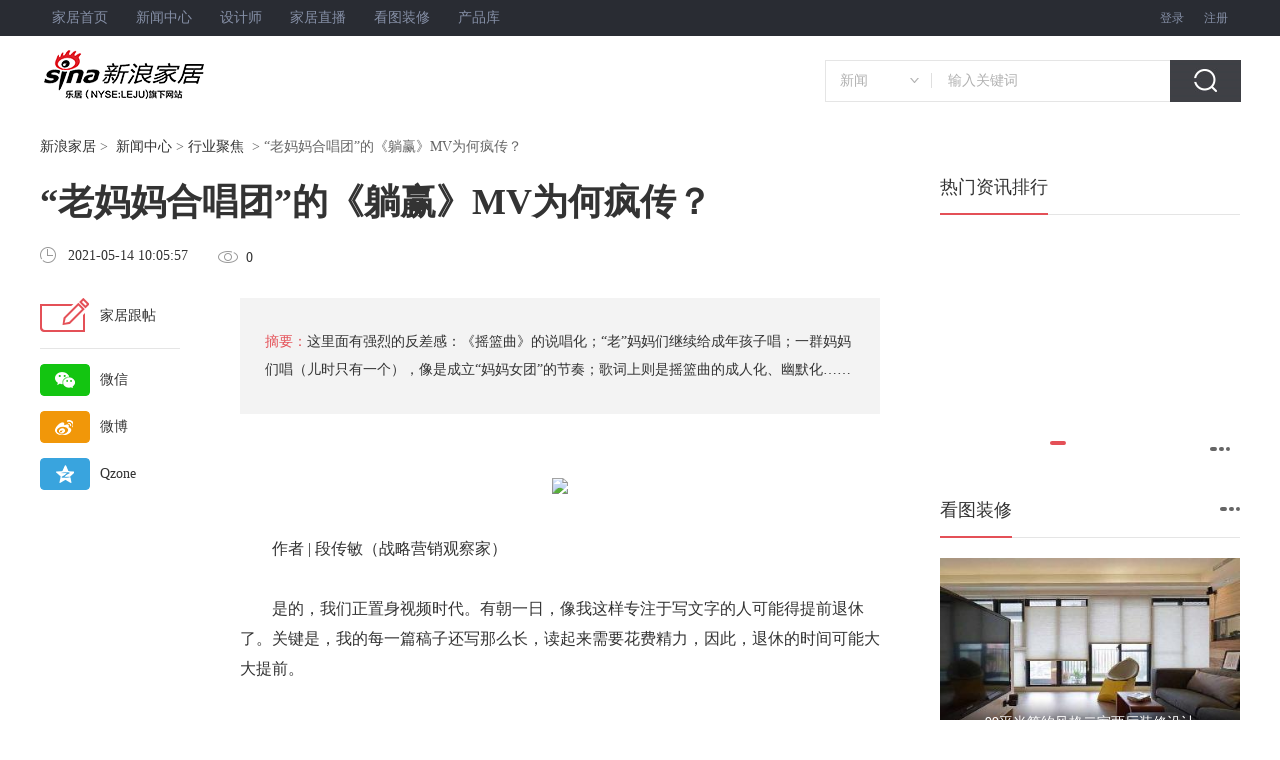

--- FILE ---
content_type: text/html
request_url: https://jiaju.sina.com.cn/news/20210514/6798790390721085874.shtml
body_size: 23681
content:
<!DOCTYPE html>
<!--[5894622267429955586,5894622651124885532,5892969279951022436,6798790390721085874,5897923338067847911] published at 2022-06-17 14:58:15 by junyi6--><html>

<head>
    <meta charset="utf-8">
    <meta http-equiv="X-UA-Compatible" content="IE=edge">
    <title>“老妈妈合唱团”的《躺赢》MV为何疯传？_新浪家居</title>
    <meta name="keywords" content="家装资讯,家居,装修,设计,风水">
    <meta name="description" content="这里面有强烈的反差感：《摇篮曲》的说唱化；“老”妈妈们继续给成年孩子唱；一群妈妈们唱（儿时只有一个），像是成立“妈妈女团”的节奏；歌词上则是摇篮曲的成人化、幽默化……">
    <meta name="robots" content="index, follow" />
    <meta name="googlebot" content="index, follow" />
    <link rel="alternate" media="only screen and (max-width:640px)" href="//jiaju.sina.cn/news/20210514/6798790390721085874.shtml">
<link rel="canonical" href="//jiaju.sina.cn/news/20210514/6798790390721085874.shtml" >
    
    <link rel="stylesheet" type="text/css" href="//jiaju.sina.com.cn/media/redesign/common.css">
    <link rel="stylesheet" type="text/css" href="//jiaju.sina.com.cn/5892968984130955521/2016/1205/6211367818580263212.css">
    <script src="//jiaju.sina.com.cn/gotomobile.js"></script>
    <script type="text/javascript" src="//static.jiaju.com/jiaju/com/lib/jquery/jquery-1.9.1.min.js"></script>
    <style>
    #diaocha{height:3050px;}
    #diaochaBox1{margin-left: -5px;
    height: 5720px;
    overflow: hidden;}
    #diaocha1{height: 5861px;
    position: relative;
    top: -136px;}
    </style>
</head>

<body>
    <!--头部-->
    <div id="topnav"><!-- 顶部导航 -->
        <div class="m950">
            <div class="topnav-l">
                <a title="家居首页" href="//jiaju.sina.com.cn"  target="_blank">家居首页</a>
                <a class="topnav-l-shop" title="新闻中心" href="//news.jiaju.sina.com.cn/"  target="_blank">新闻中心</a>                
                <a title="设计师" href="//designer.jiaju.sina.com.cn/"  target="_blank">设计师</a>
                <a class="topnav-l-bbs" title="家居直播" href="//live.leju.com/jiaju/bj/"  target="_blank">家居直播</a>
                <a title="看图装修" href="//zx.jiaju.sina.com.cn/bj/"  target="_blank">看图装修</a>
                <a title="产品库" href="//jiancai.jiaju.sina.com.cn/"  target="_blank">产品库</a>
            </div>
            <div class="topnav-r">
                <span id="topLoginSpan">
                    <span id="loginBefore">
                        <a id="open_login_layer_btn" class="topnav-reg" title="登录">登录</a>
                        <a title="注册" href="http://my.leju.com/settings/register/indexview?originUrl=http://jiaju.sina.com.cn/" target="_blank">注册</a>
                    </span>
                    <span id="loginAfter" style="display:none;">
                        <span id="userName"></span>
                        <a id="sso_logout_btn" target="_self" title="安全退出" href="javascript:;">[退出]</a>
                    </span>
                </span>
            </div>
        </div>
    </div>
<!--头部end-->
<div class="m1200">
    <div id="t01"></div>
</div>
    
    <div id="t00"></div>
<!--导航搜索-->
<!-- 顶部logo-搜索 -->
    <div id="logo" class="m1200 clear">
        <div class="logo">
            <a title="新浪家居" target="_blank" href="http://jiaju.sina.com.cn/"><img src="http://src.leju.com/imp/imp/deal/03/93/5/051d77fcc8cf466e760f4c60_p24_mk24.png" alt="新浪家居" /></a>
        </div>
        
        <div class="seek">
            <div class="sou">
                <div class="mSelect">
                    <ul id="selected_item">
                        <li class="selected"><a href="javascript:;" target="_self" id="selectedText">新闻</a></li>
                    </ul>
                    <ul id="selectUl">
                        <li name="01"><a href="javascript:;" target="_self">新闻</a></li>
                        <li name="02"><a href="javascript:;" target="_self">装修图片</a></li>
                        <li name="03"><a href="javascript:;" target="_self">装修公司</a></li>
                        <li name="04"><a href="javascript:;" target="_self">家居品牌</a></li>
                    </ul>
                </div>
                <form id="hideform_01" class="hideform" onsubmit="return jiaju_index_search('news',this) " style="display:block;">
                    <input type="hidden" name="city" value="jiaju">
                    <input name="keyword" class="seek-txt" type="text" autocomplete="off" onclick="if(this.value=='输入关键词') this.value=''" onblur="if(this.value=='') this.value='输入关键词'" value="输入关键词" />
                    <input class="seek-btn" type="submit" value=""  onclick="javascript:tjBtn('section2','B');" />
                </form>
                <form  id="hideform_02" onsubmit="return jiaju_index_search('picture',this)" class="hideform">
                    <input type="text" value="输入关键词，看美图" onblur="if(this.value=='') this.value='输入关键词，看美图'" onclick="if(this.value=='输入关键词，看美图') this.value=''" autocomplete="off" class="seek-txt"                                      name="keyword">
                    <input type="submit" value="" class="seek-btn"  onclick="javascript:tjBtn('section2','B');"/>
                </form>
                <form id="hideform_03" onsubmit="return jiaju_index_search('company',this)" class="hideform">
                    <input type="text" value="输入关键词，找靠谱公司" onblur="if(this.value=='') this.value='输入关键词，找靠谱公司'" onclick="if(this.value=='输入关键词，找靠谱公司') this.value=''" autocomplete="off"   class="seek-txt" name="keyword">
                    <input type="submit" value="" class="seek-btn"  onclick="javascript:tjBtn('section2','B');"/>
                </form>
                <form id="hideform_04" onsubmit="return jiaju_index_search('brand',this)" class="hideform">
                    <input type="text" value="输入关键词，看口碑、找优惠" onblur="if(this.value=='') this.value='输入关键词，看口碑、找优惠'" onclick="if(this.value=='输入关键词，看口碑、找优惠') this.value=''"   autocomplete="off" class="seek-txt" name="keyword">
                    <input type="submit" value="" class="seek-btn"  onclick="javascript:tjBtn('section2','B');"/>
                </form>
            </div>
                        
        </div>
    </div>
    
<!--导航搜索end-->
    <!--头部end-->
    <div class="box m1200">
        <!-- 面包屑 -->
        <div class="blkBreadcrumbNav">
            <p id="lo_links" onclick="javascript:tjBtn('section1','A');">
                <a href="//jiaju.sina.com.cn" target="_blank">新浪家居</a>&nbsp;&gt;&nbsp;
                <a href="//news.jiaju.sina.com.cn/">新闻中心</a> &gt;  <a href="https://news.jiaju.sina.com.cn/list-jiaju-a50" target="_self">行业聚焦</a>
                &nbsp;&gt;&nbsp;“老妈妈合唱团”的《躺赢》MV为何疯传？
            </p>
        </div>
        <!-- 面包屑 end-->
        <div class="main clearfix">
            <div class="main-left fl">
                <h1>“老妈妈合唱团”的《躺赢》MV为何疯传？</h1>
                <div class="time-box clearfix">
                    <div class="time fl" id="art_source">
                        <i>icon</i>
                        <span id="pub_date" style="display:none;">2021-05-14 10:05:57</span>
                        <span>2021-05-14 10:05:57</span>
                    </div>
                    <div class="read-num fl">
                        <i>icon</i>
                        <span data-times2="" id="view_num">0</span>
                    </div>
                </div>
                <!-- 正文 -->
                <div id="artibody" class="artibody">
                    <!-- nav -->
                    <div class="nav" onclick="javascript:tjBtn('section3','C');">
                        <a class="comment-nav clearfix" href="#content" rel="nofollow">
                            <i class="con-nva-icon fl"></i>
                            <span class="nav-cont">家居跟帖</span>

                        </a>
                        <div class="weixin-nav clearfix">
                            <div class="weixin-box fl icon-box">
                                <i></i>
                            </div>
                            <span>微信</span>
                            <div class="weixin-er" urldata="//jiaju.sina.cn/news/20210514/6798790390721085874.shtml">
                                <a href="javascript:;" class="close" rel="nofollow"></a>
                                <div id="er-img"></div>
                                <p>扫一扫</p>
                                <p>分享至朋友圈</p>
                            </div>
                        </div>
                        <div class="weibo-nav clearfix">
                            <a href="//service.weibo.com/share/share.php?url=http://jiaju.sina.com.cn/news/20210514/6798790390721085874.shtml&title=“老妈妈合唱团”的《躺赢》MV为何疯传？这里面有强烈的反差感：《摇篮曲》的说唱化；“老”妈妈们继续给成年孩子唱；一群妈妈们唱（儿时只有一个），像是成立“妈妈女团”的节奏；歌词上则是摇篮曲的成人化、幽默化……-新浪乐居&pic=https://ess.leju.com/fictitious/photo/320257637067403264-30-d6980e3be96d4aa9984a49cc8d0c673f_S750X0.jpg&searchPic=true"
                                target="_blank" class="weibo-a" rel="nofollow">
                                <div class="weibo-box fl icon-box">

                                </div>
                                <span>微博</span>
                            </a>

                        </div>
                        <div class="1 clearfix">
                            <a href="//sns.qzone.qq.com/cgi-bin/qzshare/cgi_qzshare_onekey?url=http://jiaju.sina.com.cn/news/20210514/6798790390721085874.shtml&title=“老妈妈合唱团”的《躺赢》MV为何疯传？这里面有强烈的反差感：《摇篮曲》的说唱化；“老”妈妈们继续给成年孩子唱；一群妈妈们唱（儿时只有一个），像是成立“妈妈女团”的节奏；歌词上则是摇篮曲的成人化、幽默化……-新浪乐居&pics=https://ess.leju.com/fictitious/photo/320257637067403264-30-d6980e3be96d4aa9984a49cc8d0c673f_S750X0.jpg"
                                target="_blank" class="Qzone-a" rel="nofollow">
                                <div class="Qzone-box fl icon-box">

                                </div>
                                <span>Qzone</span>
                            </a>
                        </div>
                    </div>
                    <!-- nav end -->
                    <div id="digest"><p ><span class="fred fbold">摘要：</span>这里面有强烈的反差感：《摇篮曲》的说唱化；“老”妈妈们继续给成年孩子唱；一群妈妈们唱（儿时只有一个），像是成立“妈妈女团”的节奏；歌词上则是摇篮曲的成人化、幽默化……</p></div>
                    <div id="articleText">
                        <div id="b09" class="articleTextad"></div>
                        <p style="text-align:center"><img src="https://ess.leju.com/fictitious/photo/320257637067403264-30-d6980e3be96d4aa9984a49cc8d0c673f_S750X0.jpg" alt=" " width="600" height="400" imgtype="" title=" "/></p><p style="text-indent: 0px; text-align: left;">  作者 | 段传敏（战略营销观察家）</p><p style="text-indent: 0px; text-align: left;">  是的，我们正置身视频时代。有朝一日，像我这样专注于写文字的人可能得提前退休了。关键是，我的每一篇稿子还写那么长，读起来需要花费精力，因此，退休的时间可能大大提前。</p><p style="text-indent: 0px; text-align: left;">  君不见多少人，抱着手机可以刷上几个小时。那些短视频可以如此吸引你，而且没有任何压力——不知不觉，时光在快乐里流动。</p><p style="text-indent: 0px; text-align: left;">  这是“趋势”。</p><p style="text-indent: 0px; text-align: left;">  营销人大抵在顺势。因为消费者在哪里，营销人的目光就要在哪里；消费者喜欢看什么，营销人就要投其所好。像乔布斯那样超自我但具有超能力的人毕竟举世罕见。</p><p style="text-indent: 0px; text-align: left;">  近两年来，我一直在推销一种思维：基于短视频的社会化营销。当然，如果可能的话要再加上一个关键词——社群。</p><p style="text-indent: 0px; text-align: left;">  从营销的角度，短视频相当于爆款的产品，社群相当于渠道，而社会化则相当于用户的广泛参与。所以，基于短视频的社会化营销就是打造传播的爆款，就是打造口碑传播——你可以称为病毒传播。</p><p style="text-indent: 0px; text-align: left;">  国内比较出彩的要数2019年的《啥是佩奇》和2020年的《后浪》。</p><p style="text-indent: 0px; text-align: left;"><strong>  短视频营销“资深玩家”</strong></p><p style="text-indent: 0px; text-align: left;">  其实在企业界，姚吉庆可算是这方面的资深“玩家”。</p><p style="text-indent: 0px; text-align: left;">  2012年，刚刚就任慕思总裁不久的他就策划了一部《床上关系》的微电影。那时还不叫短视频，叫“广告电影”或“微电影”；那时，智能手机和微信还没有普及流行；那时，4G还没有推出，因此观众只能在电脑上观看。</p><p style="text-indent: 0px; text-align: left;">  这部微电影由张元执导，王小山、沈腾、李昕芸等主演（请注意，那时的沈腾远远没有现在出名），据说花的费用大约在两三百万。一个刚上任的总裁就在品牌方面有这么大的手笔，估计只有这个叫姚吉庆的敢干。据说，此举还一不小心开了“网络贺岁大片”的先河。</p><p style="text-indent: 0px; text-align: left;">  据媒体报道，自2012年12月中旬上映，《床上关系》在三周内网络点击量就已突破五千万，在优酷、56、爱奇艺的观看排行中迅速攀升至第一位，轰动业界。后来累计播放量近两亿。如果当时微信和5G像今天这样普及，它绝对算得上爆款，不会逊于《啥是佩奇》和《后浪》。后来，慕思又推出《床上关系》2和3，都堪称精品和标杆。</p><p style="text-indent: 0px; text-align: left;">  如今，时光推进至2021年，姚吉庆对视频营销的兴趣依然浓厚。这不，在3月21日这一“世界睡眠日”，他们又携手中国睡眠研究会，与伊能静的婆婆章宏领衔的（老）妈妈合唱团共同发布了公益MV歌曲《人生会躺才会赢》（以下简称“《躺赢》”）。这首音乐MV一经推出，就以其“躺赢”、“魔性”和各种强烈反差引发公众热议。自媒体大号新世相评价这首歌曲是“史上最强#妈系劝睡#”、“硬核摇篮曲”，GQ则用“改编版魔性摇篮曲”来称呼这首歌——越来越多的劝睡10w+文章在朋友圈传播开来。</p><p style="text-indent: 0px; text-align: left;">  相比《床》系列的明星与内容兼重的路线，《躺赢》的明星元素少了很多，而内容策划上更见功力，显示其驾驭病毒视频的能力愈发娴熟。</p><p style="text-indent: 0px; text-align: left;"><strong>  制造反差</strong></p><p style="text-indent: 0px; text-align: left;">  所谓爆款，必须始于原点。企业的原点是产品；视频的原点当然就是内容本身。那么《躺赢》究竟有什么令人激赏之处？</p><p style="text-indent: 0px; text-align: left;">  在我看来，1.采用音乐表达形式，比《后浪》单纯的演讲式说教更亲切、更有穿透力和感染力。2.让伊能静婆婆等“老”妈妈们出场，富有话题感；3.歌词的内容生动地诠释了“躺赢”：睡吧睡吧我亲爱的宝贝，乖乖睡吧，会躺才会赢。熬到凌晨还不睡，颜值气色老十岁；做梦都想要减肥，熬夜肥胖风险高一倍；月亮睡了你不睡，晚睡心率翻两倍……4.歌曲的形式以Freestyle式的说唱，这种表现“相当年轻人”；5.直接改编世界名曲《摇篮曲》，有瞬间上头的味道，忍不住再来一遍，更忍不住点赞转发。</p><p style="text-indent: 0px; text-align: left;">  这里面有强烈的反差感：《摇篮曲》的说唱化；“老”妈妈们继续给成年孩子唱；一群妈妈们唱（儿时只有一个），像是成立“妈妈女团”的节奏；歌词上则是摇篮曲的成人化、幽默化……</p><p style="text-indent: 0px; text-align: left;">  日本<a href="http://jiancai.jiaju.sina.com.cn/pinpai/brand-328.html?utm_source=snjj&amp;utm_medium=newsdetailr" target="_blank">金牌</a>节目人高桥弘树在其著作《好视频一秒抓住人心》中提到一个首要原则是“全部向反方向走就好”，也就是说要从根本上推翻“固有思维”，去做“绝对没人见过的新东西”。</p><p style="text-indent: 0px; text-align: left;">  就像风暴一样，强烈的反差会产生流动，反差越大，惊奇感越强，人们分享的欲望越强烈，流量越大。</p><p style="text-indent: 0px; text-align: left;">  按照我们老祖宗的说法，就是以“奇”制胜。</p><p style="text-indent: 0px; text-align: left;">  不过，慕思在此基础上显然考虑得更多。一方面，它很重视参与感：比如邀请除了伊能静的婆婆和杨迪的妈妈，还邀请了30位普通妈妈一起合唱，就是期待营造“妈妈”的共情心，引发大众的心理参与；另一方面，它还有着强烈的流量思维：伊能静的婆婆章宏女士去年与儿子秦昊、媳妇共同参与《婆婆和妈妈》，给人印象深刻，已然成为网红婆婆，再加上儿媳与儿子的流量加持，更是不容小觑。而借用经典的《摇篮曲》和世界睡眠日推出，显然带来的流量非同一般。事实上，视频推出后，伊能静、秦昊、杨迪等明显快速转发，形成病毒视频极其重要的催化剂。</p><p style="text-indent: 0px; text-align: left;">  《刷屏——视频时代的疯传法则》一书中，作者凯文·阿洛卡提到制造病毒视频的三大元素：参与感、惊奇感和催化剂。在这三点上，我分别给《躺赢》打75分、85分和99分。虽然在参与感这一指标上并不算十分突出，但它在“催化剂”这一指标上的优异表现令其总体上可以称为爆款。</p><p style="text-indent: 0px; text-align: left;">  <strong>流量催化“组合拳”</strong></p><p style="text-indent: 0px; text-align: left;">  为什么将催化剂这一环节打出如此高的分数？它有那么完美吗？</p><p style="text-indent: 0px; text-align: left;">  事实上，它完全达到了100分甚至更多。这不是夸张。</p><p style="text-indent: 0px; text-align: left;">  首先，企业敢于在推广上投入，它获得的催化剂就比普通的个人或公益视频获得更大的推广动力。慕思在精心策划创意的基础上，从不吝在品牌推广上投入大量资金。因此它可以获得大量的KOL的推荐与转发，通过这些KOL的带动又会增加视频的曝光度，进而在更大的流量池中不断发酵，引发更多的关注与评论。</p><p style="text-indent: 0px; text-align: left;">  这里在特别提及的是，慕思是泛<a href="http://jiaju.sina.com.cn?utm_source=snjj&amp;utm_medium=newsdetailr" target="_blank">家居</a>乃至中国企业界在品牌投入上最重视的企业之一，其塑造的高端品牌形象也日益深入人心。</p><p style="text-indent: 0px; text-align: left;">  其次，慕思上万员工组成的社群也成为巨大流量的来源。以慕思超强的执行力，在这个关键的节点一定会动用全员的力量展开营销。2020年，它曾在一次直播中动用这股社群力量，在没有请网红主播、没有借用网络平台流量的背景下，竟然在线上获得10万个客户订单。</p><p style="text-indent: 0px; text-align: left;">  第三，慕思善于打营销组合拳。它的营销传播是整合的、一体化，而不是孤立的。比如围绕321世界睡眠日活动，慕思进行了这样一系列活动：3月11-12日，慕思举办“躺赢2021”直播，分别请来文艺女神佟丽娅、以及女排世界冠军曾春蕾助阵，获得超过850万人次的浏览量、超500万人同时在线观看、总订单数超过10万的优异成绩。</p><p style="text-indent: 0px; text-align: left;">  3月18日，2021年世界睡眠日中国主题发布会暨大型科普启动活动举行，中国睡眠研究会携手慕思寝具揭晓了今年世界睡眠日的中国主题；同一天，中国睡眠研究会理事长黄志力和慕思总裁姚吉庆受邀做客人民网访谈。</p><p style="text-indent: 0px; text-align: left;">  这些组合形成的巨大流量反过来又助推了《躺赢》的火爆。最终，这些一波又一波线上话题带来的讨论热度又被引流到慕思的营销动作中，推动传播最终向营销行为的持续转化。</p><p style="text-indent: 0px; text-align: left;"><strong>  整合营销失效了吗？</strong></p><p style="text-indent: 0px; text-align: left;">  有人说，在移动互联网时代，整合营销传播失效了，全链路营销时代来临。其实在来一段看来，后者更是互联网企业为推销自己而打造的一个新词，目的是为自己的精准营销（电商）制造相应的说法。事实上，我们不应急于否定或更迭一些理论，从慕思的实践中我们可以看出，整合营销传播的效能发挥出来，威力依然十分强大；企业固然要将巨大的流量转向营销，但在此过程中的品牌运作仍然十分重要。</p><p style="text-indent: 0px; text-align: left;">  在这个角度上，品效合一固然是未来追求的方向，但品（牌）与（销售）效之间存在巨大的方向分野——品牌向上、销售向下。品牌部门依然要保持相当的独立性，在心理的认知空间战役中可以大有作为。</p><p style="text-indent: 0px; text-align: left;">  至于我说的“基于视频的社会化营销”，其主要结果也是如何与更多的营销联动，体现的是企业营销的系统化、整体化、战役化思维。传播不但是品牌推广部门的事情，它与营销紧密相关；传播必须集中创意、流量和各种营销动作，成为集中力量展开的大兵团“歼灭战”；创意要与传播联动，传播要与营销联动，线下要与线下联动，如此，一个战役才不是静止的、孤立的，甚至可能是失效的。</p><p style="text-indent: 0px; text-align: left;">  在这些方面，慕思已经算是行家里手。2021年的“321战役”只不过是它最新的一次展现。难能可贵的是，十年来，它不但保持着那份创新的初心，还在方法、途径上不断迭代和优化。这是慕思的品牌营销一直魅力不减的理由。</p><p style="text-indent: 0px; text-align: left;">（来源：来一段）</p>
                        <!--正文页end-->
                    </div>
                    
                    <div id="keyword"><h2 class="fgray fbold">标签：</h2> </div>
                    <div id="links" class="blk2"><h3 class="title-line"><span>相关新闻</span></h3><ul class="list dot"><li><a href="http://sz.jiaju.sina.com.cn/zixun/20220617/6943443870055467515.shtml">快讯 | 未来美家宣布完成数千万元天使轮融资</a></li><li><a href="http://sz.jiaju.sina.com.cn/zixun/20220617/6943443215953758696.shtml">快讯 | 美克家居拟设产业基金，出资3.1亿元</a></li><li><a href="http://sz.jiaju.sina.com.cn/zixun/20220617/6943440554911140395.shtml">快讯 | 江苏省家具行业协会与江苏省产品质量监督检验研究院达成合作</a></li><li><a href="http://sz.jiaju.sina.com.cn/zixun/20220617/6943439794173446145.shtml">快讯 | 61届米兰国际家具展将于2023年4月18日至23日举行</a></li><li><a href="http://jiaju.sina.com.cn/news/20220617/6943438873808929769.shtml">视线｜开考了，2022年高考“舒适家居”卷！</a></li><li><a href="http://sz.jiaju.sina.com.cn/zixun/20220617/6943438368621792225.shtml">快讯 | 5月BHI反弹，成为上半年最高点</a></li><li><a href="http://sz.jiaju.sina.com.cn/news/20220617/6943437259844946133.shtml">快讯 | 1-5月家具类零售额为575亿元，同比下降9.6%</a></li><li><a href="http://sz.jiaju.sina.com.cn/news/20220617/6943436617516649286.shtml">快讯 | 第 47 届国际名家具（东莞）展览会 9 号馆·展前点映即将启动</a></li></ul></div>
                    <div id="content"></div>
                </div>
            </div>
            <div class="main-right fl">
                <!-- 热门排行 -->
                <div class="hot-ranking">
                    <h3 class="title-line"><span>热门资讯排行</span></h3>
                    <ul onclick="javascript:tjBtn('section5','E');">
                        <!--rightContent-->

                    </ul>
                </div>
                <div id="b01"></div>
                <!-- 热门专题 -->
                <div class="hot-subject" onclick="javascript:tjBtn('section7','G');">
                    <ul>
                        <li><a href="https://jiaju.sina.cn/zixun/list/7057564439616487497.html" target="_blank"><img src="https://ess.leju.com/house/photo/42-1-HK4W2dNnq6orsojKRukuTv8YgEsQzcGbjlsc6Vt5mlsBaOCxLhNh1uR5XIViyXcGRUKVECcs2T1k5ztW.png" alt=""><p></p></a></li><li><a href="https://jiaju.sina.cn/zixun/list/7056939210368155934.html" target="_blank"><img src="https://ess.leju.com/house/photo/42-1-Ac7ArHIac809zovQUn7mYJ8FF3Dg9RGYoUaIigBd1ZTVodm2lQpTFNsOzAhG7r3Gcvlw9fjYEYndwamE.png" alt=""><p>智享生活“潮”这儿看 AWE20...</p></a></li><li><a href="https://jiaju.sina.cn/zixun/list/7056576890097959380.html" target="_blank"><img src="https://src.leju.com/imp/imp/deal/53/0d/a/2b28d03b0db5461cabc21c83e97_p24_mk24.jpg" alt=""><p>Miform「艺」见领袖 设计之...</p></a></li><li><a href="https://jiaju.sina.cn/zixun/list/7056118469733187889.html" target="_blank"><img src="https://ess.leju.com/house/photo/42-1-t3AD9qv5LDVbOfoGINrrTe32FpARODnIv6fFTDyAdk7r2rjbrksfKxVXRXzQwwztOiT3xMogn2qo2gJb.jpg" alt=""><p>新浪家居2023“品质门窗 助力...</p></a></li><li><a href="https://jiaju.sina.cn/zixun/list/7055756594822579143.html" target="_blank"><img src="https://ess.leju.com/house/photo/42-1-uw41C7VaTfcnXcrRRmPitl3SCtT7HeVuxukDnmYaNgycPnSdsW7vBWWkYFXMMrZEJVFLvzQInmSZcDCS.jpg" alt=""><p>2023年中国家居消费者口碑调查...</p></a></li>
                    </ul>
                    <ol>
                        <li class="active"><span></span></li>
                        <li><span></span></li>
                        <li><span></span></li>
                        <li><span></span></li>
                    </ol>
                    <a href="//news.jiaju.sina.com.cn/subject/" class="more" target="_blank">
                        <span></span>
                        <span></span>
                        <span></span>
                    </a>
                </div>
                <div id="b02"></div>
                <!-- 看图装修 -->
                <div class="loock-p">
                    <h3 class="title-line " onclick="javascript:tjBtn('section8','H');">
                        <span><a href="//zx.jiaju.sina.com.cn/" target="_blank">看图装修</a></span>
                        <a href="//zx.jiaju.sina.com.cn/" target="_blank" class="more">
                            <span></span>
                            <span></span>
                            <span></span>
                        </a>
                    </h3>
                    <ul class="loock-eg" onclick="javascript:tjBtn('section8','H');">
                        <li><a href="https://zx.jiaju.sina.com.cn/anli/144343.html" target="_blank" class="img-box"><img src="https://bjcache.leju.com/zxjiaju/zx_pic/20160808/bf/6e/_album_b/57a7eff02461f08d47b4.jpeg" alt=""><p></p><span>99平米简约风格二室两厅装修设计</span></a><p class="loock-company"><a href="https://zx.jiaju.sina.com.cn/3574303" target="_blank">上海潮心装潢设计有限公司</a></p><p class="loock-tel">电话：400 605 6969 转 66624</p></li><li><a href="https://zx.jiaju.sina.com.cn/designer/anli/171575.html" target="_blank" class="img-box"><img src="https://bjcache.leju.com/zxjiaju/zx_pic/20180612/bd/c4/_album_b/5b1f98ed770f4040430a.jpeg" alt=""><p></p><span>长泰西郊别墅项目完工实景展示</span></a><p class="loock-company"><a href="https://zx.jiaju.sina.com.cn/designer/2618146" target="_blank">孔继民</a></p><p class="loock-tel">电话：400 605 6969 转 75472</p></li>
                    </ul>
                    <h4>分类查找</h4>
                    <ul class="classify-list clearfix" onclick="javascript:tjBtn('section9','I');">
                        <li>
                            <a href="//zx.jiaju.sina.com.cn/anli/s1/" target="_blank">现代</a>
                        </li>
                        <li>
                            <a href="//zx.jiaju.sina.com.cn/anli/s5/" target="_blank">简约</a>
                        </li>
                        <li>
                            <a href="//zx.jiaju.sina.com.cn/anli/s9/" target="_blank">欧式</a>
                        </li>
                        <li>
                            <a href="//zx.jiaju.sina.com.cn/anli/h1/" target="_blank">一居</a>
                        </li>
                        <li>
                            <a href="//zx.jiaju.sina.com.cn/anli/h2/" target="_blank">二居</a>
                        </li>
                        <li>
                            <a href="//zx.jiaju.sina.com.cn/anli/h3/" target="_blank">三居</a>
                        </li>
                    </ul>
                </div>
                <!--老房装修-->
                <div class="lfzx">
                    <h3 class="title-line">
                        <span><a href="//jiaju.sina.com.cn/anli/laofang/" target="_blank">老房装修</a></span>
                        <a href="//jiaju.sina.com.cn/anli/laofang/" target="_blank" class="more">
                            <span></span>
                            <span></span>
                            <span></span>
                        </a>
                    </h3>
                    <ul class="clearfix">
                        <li class="active"><a href="http://jiaju.sina.com.cn/anli/laofang/" target="_blank">免费设计</a></li>
			<li><a href="http://jiaju.sina.com.cn/anli/laofang/" target="_blank">我要换新</a></li>
			<li><a href="http://jiaju.sina.com.cn/anli/laofang/" target="_blank">免费咨询</a></li>
			<li><a href="http://jiaju.sina.com.cn/anli/laofang/" target="_blank">免费报名</a></li>
                    </ul>
                </div>
                <!--/手动编辑区开始-->
                <div class="cat-detail-area">
                    <ul class="clearfix">
                        <li style="width:100px;" class="selected" id="tab_zq_0" onmouseover="changeCont('zq',0,3)">资讯专区</li>
                        <li id="tab_zq_1" onmouseover="changeCont('zq',1,3)">图片专区</li>
                        <li id="tab_zq_2" onmouseover="changeCont('zq',2,3)">品牌专区</li>
                    </ul>
                    <div id="list_zq_0" class="area-cont-list">
                        <a href="/news/20210512/6798167334755565821.shtml" target="_blank">原材料价格稳定高位 白电后市是否依然可期？</a><a href="/news/20210512/6798078359323870112.shtml" target="_blank">人口普查启示录 ，家电产业的新赛道在哪里</a><a href="/news/20210512/6798077563463074609.shtml" target="_blank">敏华斥资10亿美元建智能家居供应链总部</a><a href="/news/20210512/6798073955292086691.shtml" target="_blank">又一家“大自然”正式上市，市值超45亿</a><a href="/news/20210512/6798072897459258166.shtml" target="_blank">亚振家具将于5月13日撤销退市风险警示</a><a href="/news/20210512/6798072415814746253.shtml" target="_blank">好莱客家居：购买9000万元理财产品</a><a href="/news/20210512/6798071945809428579.shtml" target="_blank">老板电器：拟回购300-400万股社会公众股份</a><a href="/news/20210512/6798071314885444059.shtml" target="_blank">顶固集创：获得高新技术企业证书</a><a href="/news/20210510/6797447647491064627.shtml" target="_blank">五一白电市场总结报告</a><a href="/news/20210510/6797402613299348199.shtml" target="_blank">《一周家居播报》第44期</a><a href="/news/20210510/6797391503208808866.shtml" target="_blank">一周家居播报44期|2021消费者信赖十大家居品牌 品类30强评选活动正式启动</a><a href="/news/20210510/6797339943862862268.shtml" target="_blank">五一环境电器市场总结报告</a><a href="/zixun/20210514/6798847174336906204.shtml" target="_blank">节能61.75%！四川依科制药实测海尔磁悬浮空调</a><a href="/zixun/20210513/6798614658015363453.shtml" target="_blank">“两台亿田厨电，三代同享美味”—亿田智能厨电6.18全国联动誓师大会顺利召开！</a><a href="/news/20210513/6798520386180154007.shtml" target="_blank">倒计时4小时 | 「十大品牌30强评选」陶瓷/卫浴/厨电三大品类网络票选最终冲刺</a><a href="/zixun/20210513/6798555387084996829.shtml" target="_blank">合作对话 | 华日家居李海连：天网云爆是传统行业有效的线上工具</a><a href="/zixun/20210513/6798554221789905213.shtml" target="_blank">实力入选 欧神诺瓷砖代言“佛山砖”！</a><a href="/zixun/20210513/6798552611575628425.shtml" target="_blank">《2020-2021中国家居行业精品年鉴》专业评审主编团</a><a href="/zixun/20210513/6798552523105174151.shtml" target="_blank">东菱乐萃杯新品首发，茶饮咖啡冷萃即饮</a><a href="/zixun/20210513/6798547220515062056.shtml" target="_blank">拒接“二次污染”，联塑不锈钢管为您输送健康水</a><a href="/zixun/20210513/6798547023647015189.shtml" target="_blank">拒接“二次污染”，联塑不锈钢管为您输送健康水</a><a href="/zixun/20210513/6798544220920807608.shtml" target="_blank">家居必备净小新凉白开净水器，让国人饮水更简单</a>
                    </div>
                    <div id="list_zq_1" class="area-cont-list" style="display:none;">
                        <a href="https://zx.jiaju.sina.com.cn/designer/anli/17081.html"  target="_blank">蓝堡别墅51</a><a href="https://zx.jiaju.sina.com.cn/designer/anli/17337.html"  target="_blank">桃花源别墅样板间35</a><a href="https://zx.jiaju.sina.com.cn/designer/anli/17593.html"  target="_blank">13万欧式古典三居49</a><a href="https://zx.jiaju.sina.com.cn/designer/anli/17849.html"  target="_blank">简欧15</a><a href="https://zx.jiaju.sina.com.cn/designer/anli/18105.html"  target="_blank">认真的生活 随心的装修94</a><a href="https://zx.jiaju.sina.com.cn/designer/anli/18617.html"  target="_blank">百万打造860平米欧式奢华别墅56</a><a href="https://zx.jiaju.sina.com.cn/designer/anli/18873.html"  target="_blank">兴南花园58</a><a href="https://zx.jiaju.sina.com.cn/designer/anli/19385.html"  target="_blank">大包13.2万装360平惬意新新小镇时光92</a><a href="https://zx.jiaju.sina.com.cn/designer/anli/19897.html"  target="_blank">10万打造 北京白领西式古典三居室85</a><a href="https://zx.jiaju.sina.com.cn/designer/anli/20153.html"  target="_blank">我的专辑391745</a><a href="https://zx.jiaju.sina.com.cn/designer/anli/20409.html"  target="_blank">麗山国际26</a><a href="https://zx.jiaju.sina.com.cn/designer/anli/20665.html"  target="_blank">展现300平高雅经典别墅10</a><a href="https://zx.jiaju.sina.com.cn/designer/anli/20921.html"  target="_blank">【高清】160平米大都会欧式风格89</a><a href="https://zx.jiaju.sina.com.cn/designer/anli/21177.html"  target="_blank">我的专辑940643</a><a href="https://zx.jiaju.sina.com.cn/designer/anli/21433.html"  target="_blank">新中式风格87</a><a href="https://zx.jiaju.sina.com.cn/designer/anli/21689.html"  target="_blank">龙发装饰-金地檀郡简欧案例37</a><a href="https://zx.jiaju.sina.com.cn/designer/anli/22201.html"  target="_blank">欧式古典实木41</a><a href="https://zx.jiaju.sina.com.cn/designer/anli/22457.html"  target="_blank">绝色生活89</a><a href="https://zx.jiaju.sina.com.cn/designer/anli/22713.html"  target="_blank">D6设计——简约42</a><a href="https://zx.jiaju.sina.com.cn/designer/anli/23225.html"  target="_blank">为网友打造89平米新婚住房39</a><a href="https://zx.jiaju.sina.com.cn/designer/anli/23481.html"  target="_blank">北京装修白色简约风格83</a><a href="https://zx.jiaju.sina.com.cn/designer/anli/23737.html"  target="_blank">金沙西园精品样板房65</a>
                    </div>
                    <div id="list_zq_2" class="area-cont-list" style="display:none;">
                        <a href="https://jiancai.jiaju.sina.com.cn/pinpai/brand-748.html"  target="_blank">摩恩卫浴</a><a href="https://jiancai.jiaju.sina.com.cn/pinpai/brand-81.html"  target="_blank">顾家家居全屋定制</a><a href="https://jiancai.jiaju.sina.com.cn/pinpai/brand-5607.html"  target="_blank">德技优品门窗</a><a href="https://jiancai.jiaju.sina.com.cn/pinpai/brand-5399.html"  target="_blank">法恩莎厨电</a><a href="https://jiancai.jiaju.sina.com.cn/pinpai/brand-5541.html"  target="_blank">升达地板</a><a href="https://jiancai.jiaju.sina.com.cn/pinpai/brand-5574.html"  target="_blank">日上</a><a href="https://jiancai.jiaju.sina.com.cn/pinpai/brand-4186.html"  target="_blank">ZUCCHI素绮家纺</a><a href="https://jiancai.jiaju.sina.com.cn/pinpai/brand-5996.html"  target="_blank">云米</a><a href="https://jiancai.jiaju.sina.com.cn/pinpai/brand-3249.html"  target="_blank">新飞电器</a><a href="https://jiancai.jiaju.sina.com.cn/pinpai/brand-4161.html"  target="_blank">巴迪斯</a><a href="https://jiancai.jiaju.sina.com.cn/pinpai/brand-741.html"  target="_blank">琴牌地板</a><a href="https://jiancai.jiaju.sina.com.cn/pinpai/brand-3713.html"  target="_blank">玛堡壁纸</a><a href="https://jiancai.jiaju.sina.com.cn/pinpai/brand-5709.html"  target="_blank">富兰帝斯Frandiss</a><a href="https://jiancai.jiaju.sina.com.cn/pinpai/brand-2399.html"  target="_blank">惠万家瓷砖</a><a href="https://jiancai.jiaju.sina.com.cn/pinpai/brand-4826.html"  target="_blank">今朝装饰</a><a href="https://jiancai.jiaju.sina.com.cn/pinpai/brand-6092.html"  target="_blank">海智装饰</a><a href="https://jiancai.jiaju.sina.com.cn/pinpai/brand-6081.html"  target="_blank">南国鼎峰装饰</a><a href="https://jiancai.jiaju.sina.com.cn/pinpai/brand-4750.html"  target="_blank">大友地板</a><a href="https://jiancai.jiaju.sina.com.cn/pinpai/brand-5906.html"  target="_blank">台升家具</a><a href="https://jiancai.jiaju.sina.com.cn/pinpai/brand-5551.html"  target="_blank">顾好家</a><a href="https://jiancai.jiaju.sina.com.cn/pinpai/brand-5475.html"  target="_blank">海贝斯</a><a href="https://jiancai.jiaju.sina.com.cn/pinpai/brand-620.html"  target="_blank">艾迪雅时尚生活馆</a>
                    </div>
                </div>
                <!--/手动编辑区结束-->
                <!-- 91预约 -->
                <div id="item91-wrap">
                    <h3 class="title-line"><a href="http://91.jiaju.sina.com.cn" target="_blank">申请免费量房验房</a></h3>
                    <div class="form91-wrap clearfix" id="item91-from-wrap"><!--  with334  width276 -->

                        
                        <div class="row">
                            <div class="border-box">
                                <i>icon</i>
                                <input type="text" name="area" placeholder="建筑面积" value="">
                            </div>
                            
                            <p>请输入1000以内的建筑面积</p>
                        </div>
                        <div class="row">
                            <div class="border-box ">
                                <i class="border-name">icon</i>
                                <input type="text" name="name" placeholder="您的姓名" value="">
                            </div>
                            <p>请输入您的姓名</p>
                            
                        </div>
                        <div class="row">
                            <div class="border-box ">
                                <i class="border-tel">icon</i>
                                <input type="text" name="tel" placeholder="您的手机号码" value="">
                            </div>
                            <p>输入您正确的手机号码</p>
                        </div>
                        
                    
                        <div class="row codes clearfix">
                            <div class="border-box fl border-code border-box1">
                                <i>icon</i>
                                <input class="code" type="text" name="code" placeholder="验证码" value=""> 
                            </div>
                            <span class="btn fl" data-role="codebtn" t="getcode"> 
                                获取动态密码 
                            </span>
                            <p class="fl">请输入验证码</p>
                        </div>
                        <div class="row btns clearfix">
                            <div class="border-box fl border-select border-box1">
                                 <i>icon</i>
                                <select name="city">
                                    <option value="bj">北京</option>
                                    <option value="gz">广州</option>
                                    <option value="wh">武汉</option>
                                    <option value="sz">深圳</option>
                                    <option value="sh">上海</option>
                                    <option value="hz">杭州</option>
                                    <option value="nj">南京</option>
                                    <option value="km">昆明</option>
                                    <option value="cd">成都</option>
                                    <option value="cs">长沙</option>
                                    <option value="tj">天津</option>
                                    <option value="xa">西安</option>
                                    <option value="zz">郑州</option>
                                    <option value="dl">大连</option>
                                    <option value="hf">合肥</option>
                                    <option value="cc">长春</option>
                                    <option value="cq">重庆</option>
                                    <option value="sj"> 石家庄</option>
                                    <option value="ty"> 太原</option>
                                    <option value="nb"> 宁波</option>
                                    <option value="xm"> 厦门</option>
                                    <option value="qd"> 青岛</option>
                                    <option value="ly"> 洛阳</option>
                                   <option value="nn"> 南宁</option>
                                   <option value="gy"> 贵阳</option>
                                   <option value="lz"> 兰州</option>
                                   <option value="xj">乌鲁木齐</option>

                                </select>
                            </div>
                           <div class="btn">
                               <input type="button" name="btncommit" value="完成">
                           </div>
                            
                        </div>

                        <div class="item91-from-success">
                            <span class="item91-from-num">5</span>
                            <a href="javascript:;" class="item91-close"></a>
                            <span class="item91-from-face"></span>
                            <div class="item91-success">恭喜您预约91装修服务已成功</div>
                            <div class="item91-relation">稍后会有客服联系您</div>
                        </div>
                    </div>
                </div>
            </div>
        </div>
    </div>
    
    <!-- 页尾 start -->
<div id="footer">
    <div class="footer">
        <p class="nav">
            <a href="//bj.leju.com/lejubase.shtml#p=ljjj" rel="nofollow" target="_blank">乐居简介</a> |
            <a href="//ir.leju.com/phoenix.zhtml?c=252998&amp;p=irol-homeProfile&amp;t=&amp;id=&amp;#wt_source=bzdh_down_ejianjie"
               rel="nofollow" target="_blank">ABOUT LEJU</a> |
            <a href="//www.sina.com.cn/ " rel="nofollow" target="_blank">新浪首页</a> |
            <a href="//bj.leju.com/lejubase.shtml#p=ljry" rel="nofollow" target="_blank">乐居荣誉</a> |
            <a href="//bj.leju.com/lejubase.shtml#p=lxwm" rel="nofollow" target="_blank">联系我们</a> |
            <a href="//bj.leju.com/lejubase.shtml#p=cpyc" rel="nofollow" target="_blank">诚聘英才</a> |
            <a href="//bj.leju.com/lejubase.shtml#p=bqsm" rel="nofollow" target="_blank">版权声明</a> |
            <a href="//bj.leju.com/sitemap.shtml" target="_blank">乐居导航</a>
        </p>
        <p class="hot-search-links">
            <a href="//zq.jiaju.sina.com.cn/" class="hot_tuijian" target="_blank">热门家居推荐</a>：
            <a href="//jiancai.jiaju.sina.com.cn/sitemap/al-A-1" target="_blank">A</a>
            <a href="//jiancai.jiaju.sina.com.cn/sitemap/al-B-1" target="_blank">B</a>
            <a href="//jiancai.jiaju.sina.com.cn/sitemap/al-C-1" target="_blank">C</a>
            <a href="//jiancai.jiaju.sina.com.cn/sitemap/al-D-1" target="_blank">D</a>
            <a href="//jiancai.jiaju.sina.com.cn/sitemap/al-E-1" target="_blank">E</a>
            <a href="//jiancai.jiaju.sina.com.cn/sitemap/al-F-1" target="_blank">F</a>
            <a href="//jiancai.jiaju.sina.com.cn/sitemap/al-G-1" target="_blank">G</a>
            <a href="//jiancai.jiaju.sina.com.cn/sitemap/al-H-1" target="_blank">H</a>
            <a href="//jiancai.jiaju.sina.com.cn/sitemap/al-I-1" target="_blank">I</a>
            <a href="//jiancai.jiaju.sina.com.cn/sitemap/al-J-1" target="_blank">J</a>
            <a href="//jiancai.jiaju.sina.com.cn/sitemap/al-K-1" target="_blank">K</a>
            <a href="//jiancai.jiaju.sina.com.cn/sitemap/al-L-1" target="_blank">L</a>
            <a href="//jiancai.jiaju.sina.com.cn/sitemap/al-M-1" target="_blank">M</a>
            <a href="//jiancai.jiaju.sina.com.cn/sitemap/al-N-1" target="_blank">N</a>
            <a href="//jiancai.jiaju.sina.com.cn/sitemap/al-O-1" target="_blank">O</a>
            <a href="//jiancai.jiaju.sina.com.cn/sitemap/al-P-1" target="_blank">P</a>
            <a href="//jiancai.jiaju.sina.com.cn/sitemap/al-Q-1" target="_blank">Q</a>
            <a href="//jiancai.jiaju.sina.com.cn/sitemap/al-R-1" target="_blank">R</a>
            <a href="//jiancai.jiaju.sina.com.cn/sitemap/al-S-1" target="_blank">S</a>
            <a href="//jiancai.jiaju.sina.com.cn/sitemap/al-T-1" target="_blank">T</a>
            <a href="//jiancai.jiaju.sina.com.cn/sitemap/al-U-1" target="_blank">U</a>
            <a href="//jiancai.jiaju.sina.com.cn/sitemap/al-V-1" target="_blank">V</a>
            <a href="//jiancai.jiaju.sina.com.cn/sitemap/al-W-1" target="_blank">W</a>
            <a href="//jiancai.jiaju.sina.com.cn/sitemap/al-X-1" target="_blank">X</a>
            <a href="//jiancai.jiaju.sina.com.cn/sitemap/al-Y-1" target="_blank">Y</a>
            <a href="//jiancai.jiaju.sina.com.cn/sitemap/al-Z-1" target="_blank">Z</a>
        </p>
        <p class="hot-search-links">
            <a href="//jiancai.jiaju.sina.com.cn/jiaju/" target="_blank">家具</a>
            <a href="//jiancai.jiaju.sina.com.cn/diban/" target="_blank">地板</a>
            <a href="//jiancai.jiaju.sina.com.cn/cizhuan/" target="_blank">瓷砖</a>
            <a href="//jiancai.jiaju.sina.com.cn/taociweiyu/" target="_blank">卫浴</a>
            <a href="//jiancai.jiaju.sina.com.cn/menchuang/" target="_blank">门窗</a>
            <a href="//jiancai.jiaju.sina.com.cn/tuliao/" target="_blank">涂料</a>
            <a href="//jiancai.jiaju.sina.com.cn/bizhi/" target="_blank">壁纸</a>
            <a href="//jiancai.jiaju.sina.com.cn/sanreqi/" target="_blank">散热器</a>
            <a href="//jiancai.jiaju.sina.com.cn/chugui/" target="_blank">橱柜</a>
            <a href="//jiancai.jiaju.sina.com.cn/yigui/" target="_blank">衣柜</a>
            <a href="//jiancai.jiaju.sina.com.cn/zhaoming/" target="_blank">照明</a>
            <a href="//jiancai.jiaju.sina.com.cn/jiafang/" target="_blank">家纺</a>
        </p>
                <p class="copy">Copyright @ 1996 - 2022 LEJU Corporation, All Rights Reserved</p>
<p>北京怡生乐居网络科技有限公司 北京市朝阳区东风南路8号院J号楼一层102室</p>
        <p class="tel">乐居房产家居产品用户服务、产品咨询购买、技术服务热线：400-606-6969   广告业务洽谈：010-58951701 </p>
        <p>
            <a href="//src.leju.com/imp/imp/deal/f1/8d/0/5e62e20ea715dc6228100aba8cf_p24_mk24.jpg" target="_blank">京B2-20180524</a> 
            <i class="bahIcon"></i> 
            <a href="//www.beian.gov.cn/portal/registerSystemInfo?recordcode=11010102002148" target="_blank">京公网安备11010102002148号</a>
            <!--a href="//src.leju.com/imp/imp/deal/38/42/d/b1f6283e40ebd51c26edd55d593_p24_mk24.jpg" target="_blank">增值电信业务经营许可证B2-20100312</a--></p>
        <p>
            <a href="//src.leju.com/imp/imp/deal/df/fd/6/d5fee4560ba2c186cadc08eaace_p24_mk24.jpg" target="_blank">广播电视节目制作经营许可证(京)字第05591号</a> 
            <a href="//src.leju.com/imp/imp/deal/cb/bd/5/eb3db1c83d6f3e7c5f75375d2c1_p24_mk24.jpg" rel="nofollow"
               target="_blank">京网文【2016】4913-649号</a>
        </p>
        
<div class="brand_logo">
    <a id="___szfw_logo___" href="https://credit.szfw.org/CX20120926001782002007.html" target="_blank"><img src="http://icon.szfw.org/sf.png" border="0"></a>
    <script type="text/javascript">
        (function () { document.getElementById('___szfw_logo___').oncontextmenu = function () { return false; } })();
    </script>
    <a id="___szfw_logo_315___" href="https://credit.szfw.org/CX20170809001601580980.html" target="_blank"><img src="http://icon.szfw.org/silver.jpg" border="0"></a>
    <script type="text/javascript">
        (function () { document.getElementById('___szfw_logo_315___').oncontextmenu = function () { return false; } })();
    </script>
</div>

    </div>
</div>
<!-- 页尾 end -->






<!--ip获取城市-->
<script type="text/javascript" src="//zx.jiaju.sina.com.cn/index.php?app=Api&mod=Ip&format=js"></script>

<!--//2016 ssologin s-->
<script src="//jiaju.sina.com.cn/5892969810001996304/2016/0928/sinalogin.js"></script>
<script charset="utf-8" type="text/javascript" src="//jiaju.sina.com.cn/2017/sso/js/ssodialoglogin.js"> </script>
<script type="text/javascript" src="//jiaju.sina.com.cn/media/login/2016.js"></script>
<!--//2016 ssologin e-->

<!-- 腾讯广点通-->
<script type="text/javascript" src="//jiaju.sina.com.cn/5892969810001996304/2016/11/trafficStatistics.js"></script>
    

    <!-- 生成二维码  -->
    <!-- 生成 -->
    <script src="//jiaju.sina.com.cn/5892969810001996304/2016/1129/qrcode.js"></script>
    <!-- 正文页零散js -->
    <script src="//jiaju.sina.com.cn/5892969810001996304/2016/1201/6210005090108244382.js"></script>
    <!-- 91报名 -->
    <script src="//jiaju.sina.com.cn/5892969810001996304/2016/1129/6209283280223929009.js"></script>

    <!-- 广告 -->
    <script type="text/javascript" src="//static.jiaju.com/jiaju/com/ad/js/cmslead-min.js"></script>
    <script type="text/javascript" src="//adm.leju.com/get_ad_list/PG_55F7945C4D5226?callback=ads.processReqChange"></script>
    <textarea style="display:none;" id="allContentDiv"><p style="text-align:center"><img src="https://ess.leju.com/fictitious/photo/320257637067403264-30-d6980e3be96d4aa9984a49cc8d0c673f_S750X0.jpg" alt=" " width="600" height="400" imgtype="" title=" "/></p><p style="text-indent: 0px; text-align: left;">  作者 | 段传敏（战略营销观察家）</p><p style="text-indent: 0px; text-align: left;">  是的，我们正置身视频时代。有朝一日，像我这样专注于写文字的人可能得提前退休了。关键是，我的每一篇稿子还写那么长，读起来需要花费精力，因此，退休的时间可能大大提前。</p><p style="text-indent: 0px; text-align: left;">  君不见多少人，抱着手机可以刷上几个小时。那些短视频可以如此吸引你，而且没有任何压力——不知不觉，时光在快乐里流动。</p><p style="text-indent: 0px; text-align: left;">  这是“趋势”。</p><p style="text-indent: 0px; text-align: left;">  营销人大抵在顺势。因为消费者在哪里，营销人的目光就要在哪里；消费者喜欢看什么，营销人就要投其所好。像乔布斯那样超自我但具有超能力的人毕竟举世罕见。</p><p style="text-indent: 0px; text-align: left;">  近两年来，我一直在推销一种思维：基于短视频的社会化营销。当然，如果可能的话要再加上一个关键词——社群。</p><p style="text-indent: 0px; text-align: left;">  从营销的角度，短视频相当于爆款的产品，社群相当于渠道，而社会化则相当于用户的广泛参与。所以，基于短视频的社会化营销就是打造传播的爆款，就是打造口碑传播——你可以称为病毒传播。</p><p style="text-indent: 0px; text-align: left;">  国内比较出彩的要数2019年的《啥是佩奇》和2020年的《后浪》。</p><p style="text-indent: 0px; text-align: left;"><strong>  短视频营销“资深玩家”</strong></p><p style="text-indent: 0px; text-align: left;">  其实在企业界，姚吉庆可算是这方面的资深“玩家”。</p><p style="text-indent: 0px; text-align: left;">  2012年，刚刚就任慕思总裁不久的他就策划了一部《床上关系》的微电影。那时还不叫短视频，叫“广告电影”或“微电影”；那时，智能手机和微信还没有普及流行；那时，4G还没有推出，因此观众只能在电脑上观看。</p><p style="text-indent: 0px; text-align: left;">  这部微电影由张元执导，王小山、沈腾、李昕芸等主演（请注意，那时的沈腾远远没有现在出名），据说花的费用大约在两三百万。一个刚上任的总裁就在品牌方面有这么大的手笔，估计只有这个叫姚吉庆的敢干。据说，此举还一不小心开了“网络贺岁大片”的先河。</p><p style="text-indent: 0px; text-align: left;">  据媒体报道，自2012年12月中旬上映，《床上关系》在三周内网络点击量就已突破五千万，在优酷、56、爱奇艺的观看排行中迅速攀升至第一位，轰动业界。后来累计播放量近两亿。如果当时微信和5G像今天这样普及，它绝对算得上爆款，不会逊于《啥是佩奇》和《后浪》。后来，慕思又推出《床上关系》2和3，都堪称精品和标杆。</p><p style="text-indent: 0px; text-align: left;">  如今，时光推进至2021年，姚吉庆对视频营销的兴趣依然浓厚。这不，在3月21日这一“世界睡眠日”，他们又携手中国睡眠研究会，与伊能静的婆婆章宏领衔的（老）妈妈合唱团共同发布了公益MV歌曲《人生会躺才会赢》（以下简称“《躺赢》”）。这首音乐MV一经推出，就以其“躺赢”、“魔性”和各种强烈反差引发公众热议。自媒体大号新世相评价这首歌曲是“史上最强#妈系劝睡#”、“硬核摇篮曲”，GQ则用“改编版魔性摇篮曲”来称呼这首歌——越来越多的劝睡10w+文章在朋友圈传播开来。</p><p style="text-indent: 0px; text-align: left;">  相比《床》系列的明星与内容兼重的路线，《躺赢》的明星元素少了很多，而内容策划上更见功力，显示其驾驭病毒视频的能力愈发娴熟。</p><p style="text-indent: 0px; text-align: left;"><strong>  制造反差</strong></p><p style="text-indent: 0px; text-align: left;">  所谓爆款，必须始于原点。企业的原点是产品；视频的原点当然就是内容本身。那么《躺赢》究竟有什么令人激赏之处？</p><p style="text-indent: 0px; text-align: left;">  在我看来，1.采用音乐表达形式，比《后浪》单纯的演讲式说教更亲切、更有穿透力和感染力。2.让伊能静婆婆等“老”妈妈们出场，富有话题感；3.歌词的内容生动地诠释了“躺赢”：睡吧睡吧我亲爱的宝贝，乖乖睡吧，会躺才会赢。熬到凌晨还不睡，颜值气色老十岁；做梦都想要减肥，熬夜肥胖风险高一倍；月亮睡了你不睡，晚睡心率翻两倍……4.歌曲的形式以Freestyle式的说唱，这种表现“相当年轻人”；5.直接改编世界名曲《摇篮曲》，有瞬间上头的味道，忍不住再来一遍，更忍不住点赞转发。</p><p style="text-indent: 0px; text-align: left;">  这里面有强烈的反差感：《摇篮曲》的说唱化；“老”妈妈们继续给成年孩子唱；一群妈妈们唱（儿时只有一个），像是成立“妈妈女团”的节奏；歌词上则是摇篮曲的成人化、幽默化……</p><p style="text-indent: 0px; text-align: left;">  日本<a href="http://jiancai.jiaju.sina.com.cn/pinpai/brand-328.html?utm_source=snjj&amp;utm_medium=newsdetailr" target="_blank">金牌</a>节目人高桥弘树在其著作《好视频一秒抓住人心》中提到一个首要原则是“全部向反方向走就好”，也就是说要从根本上推翻“固有思维”，去做“绝对没人见过的新东西”。</p><p style="text-indent: 0px; text-align: left;">  就像风暴一样，强烈的反差会产生流动，反差越大，惊奇感越强，人们分享的欲望越强烈，流量越大。</p><p style="text-indent: 0px; text-align: left;">  按照我们老祖宗的说法，就是以“奇”制胜。</p><p style="text-indent: 0px; text-align: left;">  不过，慕思在此基础上显然考虑得更多。一方面，它很重视参与感：比如邀请除了伊能静的婆婆和杨迪的妈妈，还邀请了30位普通妈妈一起合唱，就是期待营造“妈妈”的共情心，引发大众的心理参与；另一方面，它还有着强烈的流量思维：伊能静的婆婆章宏女士去年与儿子秦昊、媳妇共同参与《婆婆和妈妈》，给人印象深刻，已然成为网红婆婆，再加上儿媳与儿子的流量加持，更是不容小觑。而借用经典的《摇篮曲》和世界睡眠日推出，显然带来的流量非同一般。事实上，视频推出后，伊能静、秦昊、杨迪等明显快速转发，形成病毒视频极其重要的催化剂。</p><p style="text-indent: 0px; text-align: left;">  《刷屏——视频时代的疯传法则》一书中，作者凯文·阿洛卡提到制造病毒视频的三大元素：参与感、惊奇感和催化剂。在这三点上，我分别给《躺赢》打75分、85分和99分。虽然在参与感这一指标上并不算十分突出，但它在“催化剂”这一指标上的优异表现令其总体上可以称为爆款。</p><p style="text-indent: 0px; text-align: left;">  <strong>流量催化“组合拳”</strong></p><p style="text-indent: 0px; text-align: left;">  为什么将催化剂这一环节打出如此高的分数？它有那么完美吗？</p><p style="text-indent: 0px; text-align: left;">  事实上，它完全达到了100分甚至更多。这不是夸张。</p><p style="text-indent: 0px; text-align: left;">  首先，企业敢于在推广上投入，它获得的催化剂就比普通的个人或公益视频获得更大的推广动力。慕思在精心策划创意的基础上，从不吝在品牌推广上投入大量资金。因此它可以获得大量的KOL的推荐与转发，通过这些KOL的带动又会增加视频的曝光度，进而在更大的流量池中不断发酵，引发更多的关注与评论。</p><p style="text-indent: 0px; text-align: left;">  这里在特别提及的是，慕思是泛<a href="http://jiaju.sina.com.cn?utm_source=snjj&amp;utm_medium=newsdetailr" target="_blank">家居</a>乃至中国企业界在品牌投入上最重视的企业之一，其塑造的高端品牌形象也日益深入人心。</p><p style="text-indent: 0px; text-align: left;">  其次，慕思上万员工组成的社群也成为巨大流量的来源。以慕思超强的执行力，在这个关键的节点一定会动用全员的力量展开营销。2020年，它曾在一次直播中动用这股社群力量，在没有请网红主播、没有借用网络平台流量的背景下，竟然在线上获得10万个客户订单。</p><p style="text-indent: 0px; text-align: left;">  第三，慕思善于打营销组合拳。它的营销传播是整合的、一体化，而不是孤立的。比如围绕321世界睡眠日活动，慕思进行了这样一系列活动：3月11-12日，慕思举办“躺赢2021”直播，分别请来文艺女神佟丽娅、以及女排世界冠军曾春蕾助阵，获得超过850万人次的浏览量、超500万人同时在线观看、总订单数超过10万的优异成绩。</p><p style="text-indent: 0px; text-align: left;">  3月18日，2021年世界睡眠日中国主题发布会暨大型科普启动活动举行，中国睡眠研究会携手慕思寝具揭晓了今年世界睡眠日的中国主题；同一天，中国睡眠研究会理事长黄志力和慕思总裁姚吉庆受邀做客人民网访谈。</p><p style="text-indent: 0px; text-align: left;">  这些组合形成的巨大流量反过来又助推了《躺赢》的火爆。最终，这些一波又一波线上话题带来的讨论热度又被引流到慕思的营销动作中，推动传播最终向营销行为的持续转化。</p><p style="text-indent: 0px; text-align: left;"><strong>  整合营销失效了吗？</strong></p><p style="text-indent: 0px; text-align: left;">  有人说，在移动互联网时代，整合营销传播失效了，全链路营销时代来临。其实在来一段看来，后者更是互联网企业为推销自己而打造的一个新词，目的是为自己的精准营销（电商）制造相应的说法。事实上，我们不应急于否定或更迭一些理论，从慕思的实践中我们可以看出，整合营销传播的效能发挥出来，威力依然十分强大；企业固然要将巨大的流量转向营销，但在此过程中的品牌运作仍然十分重要。</p><p style="text-indent: 0px; text-align: left;">  在这个角度上，品效合一固然是未来追求的方向，但品（牌）与（销售）效之间存在巨大的方向分野——品牌向上、销售向下。品牌部门依然要保持相当的独立性，在心理的认知空间战役中可以大有作为。</p><p style="text-indent: 0px; text-align: left;">  至于我说的“基于视频的社会化营销”，其主要结果也是如何与更多的营销联动，体现的是企业营销的系统化、整体化、战役化思维。传播不但是品牌推广部门的事情，它与营销紧密相关；传播必须集中创意、流量和各种营销动作，成为集中力量展开的大兵团“歼灭战”；创意要与传播联动，传播要与营销联动，线下要与线下联动，如此，一个战役才不是静止的、孤立的，甚至可能是失效的。</p><p style="text-indent: 0px; text-align: left;">  在这些方面，慕思已经算是行家里手。2021年的“321战役”只不过是它最新的一次展现。难能可贵的是，十年来，它不但保持着那份创新的初心，还在方法、途径上不断迭代和优化。这是慕思的品牌营销一直魅力不减的理由。</p><p style="text-indent: 0px; text-align: left;">（来源：来一段）</p></textarea>
    <!-- 乐居pv&uv、评论 -->
    <script async defer>
        var comment_config = {
            unique_id: '6798790390721085874', // 必填
            key: '37e8755fea027ceee7fd07185797c975', // 必填
            title: '“老妈妈合唱团”的《躺赢》MV为何疯传？', // 必填
            url: 'http://jiaju.sina.com.cn/news/20210514/6798790390721085874.shtml ', // 必填
            wrapper: document.getElementById('content'), //包裹评论系统的元素，默认是 document.body
            styles: 'static', //以什么方式展示，可以是 float(浮窗) 或 static(静态化) 或 mobile(移动端)
            btn: document.getElementById('btn'), // 设置btn，则由点击btn触发评论框显示
            eventName: 'click' // btn绑定事件，默认是click 没设置btn，则无效
        };
    </script>
    <script>
        var stat_data = {
            "default": {
                "unique_id": "6798790390721085874",
                "rank": "1",
                "plat_key": "pc",
                "title": '“老妈妈合唱团”的《躺赢》MV为何疯传？',
                "url": "http://jiaju.sina.com.cn/news/20210514/6798790390721085874.shtml",
                "city": "cn",
                "topcolumn": "行业聚焦",
                "subcolumn": "专栏",
                "s_subcolumn": "",
                "topindustry": "",
                "subindustry": "",
                "dec": "",
                "sub_dec": "",
                "platform": "0",
                "sysucc": "AC4471AC1947043E6CFA7CC04C173C9A"
            },
            "ext": {
                "ucount": {
                    "ucount": 1,
                    "unique_id": "6798790390721085874",
                    "plat_key": "pc"
                }
            },
            "app_key": "10967efbbfe6b4af9ea62ca72ee9abe4"
        }
    </script>
    <script src='//cdn.leju.com/comment-fe/prd/js/comment.js' id='comment-js-main'></script>
    <script src="//cdn.leju.com/stat_leju/js/Controls/stat.js"></script>
    <script>
        window.onload = Function(stat_xtx('default'))
    </script>
    <!--腾讯通 统计 -->
    <script src="//jiaju.sina.com.cn/5892969810001996304/2016/11/trafficStatistics.js"></script>
    <script type="text/javascript">
    var city = 'quanguo';
    var level1_page = 'jiaju';
    var level2_page = 'news_info';
    var custom_id = '6798790390721085874';
    var news_origin = '';
    var news_source='';
</script>
    <script type="text/javascript" src="//cdn.leju.com/lejuTj/gather.pc.source.js"></script>

<script>
  (function(i,s,o,g,r,a,m){i['GoogleAnalyticsObject']=r;i[r]=i[r]||function(){(i[r].q=i[r].q||[]).push(arguments)},i[r].l=1*new Date();a=s.createElement(o),m=s.getElementsByTagName(o)[0];a.async=1;a.src=g;m.parentNode.insertBefore(a,m)})(window,document,'script','//www.google-analytics.com/analytics.js','ga');ga('create', 'UA-36015251-1', 'auto');ga('require', 'displayfeatures');ga('send', 'pageview');
</script>

<script>
(function(){
    var bp = document.createElement('script');
    var curProtocol = window.location.protocol.split(':')[0];
    if (curProtocol === 'https') {
        bp.src = 'https://zz.bdstatic.com/linksubmit/push.js';
    }
    else {
        bp.src = 'http://push.zhanzhang.baidu.com/push.js';
    }
    var s = document.getElementsByTagName("script")[0];
    s.parentNode.insertBefore(bp, s);
})();
</script>

<script>
var _hmt = _hmt || [];
(function() {
  var hm = document.createElement("script");
  hm.src = "https://hm.baidu.com/hm.js?f748f6f056b54ecc4baa1e8323e2966c";
  var s = document.getElementsByTagName("script")[0]; 
  s.parentNode.insertBefore(hm, s);
})();
</script>

<script type="text/javascript" src="//jiaju.sina.com.cn/5892969810001996304/2019/0531/6540170892490900475.js"></script>
</body>

</html>


--- FILE ---
content_type: text/css
request_url: https://cdn.leju.com/comment-fe/prd/css/comment-web.css
body_size: 5472
content:
/***2025-12-30 08:49:14***/.leju-comment-wrapper-box{position:relative;font-family:'\5fae\8f6f\96c5\9ed1',sans-serif;text-align:left;top:0;right:0;min-height:243px;background-color:#fcfcfb;font:14px/20px "Microsoft Yahei","\5fae\8f6f\96c5\9ed1","SimSun","\5b8b\4f53","Arial Narrow",serif}.leju-comment-wrapper-box .leju-comment-emoji-item .bey_thumb{background-position:0 2px}.leju-comment-wrapper-box .leju-comment-emoji-item .angrya_thumb{background-position:-26px 2px}.leju-comment-wrapper-box .leju-comment-emoji-item .alabeng_thumb{background-position:-52px 2px}.leju-comment-wrapper-box .leju-comment-emoji-item .bs2_thumb{background-position:-78px 2px}.leju-comment-wrapper-box .leju-comment-emoji-item .bba_thumb{background-position:-104px 2px}.leju-comment-wrapper-box .leju-comment-emoji-item .bs_thumb{background-position:-130px 2px}.leju-comment-wrapper-box .leju-comment-emoji-item .cake{background-position:-156px 2px}.leju-comment-wrapper-box .leju-comment-emoji-item .come_thumb{background-position:-182px 2px}.leju-comment-wrapper-box .leju-comment-emoji-item .cj_thumb{background-position:-208px 2px}.leju-comment-wrapper-box .leju-comment-emoji-item .bz_thumb{background-position:-234px 2px}.leju-comment-wrapper-box .leju-comment-emoji-item .clock_thumb{background-position:-260px 2px}.leju-comment-wrapper-box .leju-comment-emoji-item .cool_thumb{background-position:-286px 2px}.leju-comment-wrapper-box .leju-comment-emoji-item .crazya_thumb{background-position:-312px 2px}.leju-comment-wrapper-box .leju-comment-emoji-item .dintuizhuang_thumb{background-position:-338px 2px}.leju-comment-wrapper-box .leju-comment-emoji-item .cza_thumb{background-position:-364px 2px}.leju-comment-wrapper-box .leju-comment-emoji-item .cry{background-position:-390px 2px}.leju-comment-wrapper-box .leju-comment-emoji-item .flag_thumb{background-position:-416px 2px}.leju-comment-wrapper-box .leju-comment-emoji-item .dizzya_thumb{background-position:-442px 2px}.leju-comment-wrapper-box .leju-comment-emoji-item .fuyun_thumb{background-position:-468px 2px}.leju-comment-wrapper-box .leju-comment-emoji-item .geili_thumb{background-position:-494px 2px}.leju-comment-wrapper-box .leju-comment-emoji-item .gangnamstyle_thumb{background-position:-520px 2px}.leju-comment-wrapper-box .leju-comment-emoji-item .gza_thumb{background-position:-546px 2px}.leju-comment-wrapper-box .leju-comment-emoji-item .gstnaini_thumb{background-position:-572px 2px}.leju-comment-wrapper-box .leju-comment-emoji-item .hearta_thumb{background-position:-598px 2px}.leju-comment-wrapper-box .leju-comment-emoji-item .heia_thumb{background-position:-624px 2px}.leju-comment-wrapper-box .leju-comment-emoji-item .horse2_thumb{background-position:-650px 2px}.leju-comment-wrapper-box .leju-comment-emoji-item .good_thumb{background-position:-676px 2px}.leju-comment-wrapper-box .leju-comment-emoji-item .hatea_thumb{background-position:-702px 2px}.leju-comment-wrapper-box .leju-comment-emoji-item .hsa_thumb{background-position:-728px 2px}.leju-comment-wrapper-box .leju-comment-emoji-item .hufen_thumb{background-position:-754px 2px}.leju-comment-wrapper-box .leju-comment-emoji-item .kbsa_thumb{background-position:-780px 2px}.leju-comment-wrapper-box .leju-comment-emoji-item .h_thumb{background-position:-806px 2px}.leju-comment-wrapper-box .leju-comment-emoji-item .kl_thumb{background-position:-832px 2px}.leju-comment-wrapper-box .leju-comment-emoji-item .lazu_thumb{background-position:-858px 2px}.leju-comment-wrapper-box .leju-comment-emoji-item .k_thumb{background-position:-884px 2px}.leju-comment-wrapper-box .leju-comment-emoji-item .j_thumb{background-position:-910px 2px}.leju-comment-wrapper-box .leju-comment-emoji-item .ldln_thumb{background-position:-936px 2px}.leju-comment-wrapper-box .leju-comment-emoji-item .liwu_thumb{background-position:-962px 2px}.leju-comment-wrapper-box .leju-comment-emoji-item .laugh{background-position:-988px 2px}.leju-comment-wrapper-box .leju-comment-emoji-item .ltqiekenao_thumb{background-position:-1014px 2px}.leju-comment-wrapper-box .leju-comment-emoji-item .lxhwahaha_thumb{background-position:-1040px 2px}.leju-comment-wrapper-box .leju-comment-emoji-item .lxhjidong_thumb{background-position:-1066px 2px}.leju-comment-wrapper-box .leju-comment-emoji-item .lxhtuxue_thumb{background-position:-1092px 2px}.leju-comment-wrapper-box .leju-comment-emoji-item .mb_thumb{background-position:-1118px 2px}.leju-comment-wrapper-box .leju-comment-emoji-item .lovea_thumb{background-position:-1144px 2px}.leju-comment-wrapper-box .leju-comment-emoji-item .moczhuanfa_thumb{background-position:-1170px 2px}.leju-comment-wrapper-box .leju-comment-emoji-item .m_thumb{background-position:-1196px 2px}.leju-comment-wrapper-box .leju-comment-emoji-item .money_thumb{background-position:-1222px 2px}.leju-comment-wrapper-box .leju-comment-emoji-item .no_thumb{background-position:-1248px 2px}.leju-comment-wrapper-box .leju-comment-emoji-item .ok_thumb{background-position:-1274px 2px}.leju-comment-wrapper-box .leju-comment-emoji-item .otm_thumb{background-position:-1300px 2px}.leju-comment-wrapper-box .leju-comment-emoji-item .panda_thumb{background-position:-1326px 2px}.leju-comment-wrapper-box .leju-comment-emoji-item .pig{background-position:-1352px 2px}.leju-comment-wrapper-box .leju-comment-emoji-item .nm_thumb{background-position:-1378px 2px}.leju-comment-wrapper-box .leju-comment-emoji-item .sada_thumb{background-position:-1404px 2px}.leju-comment-wrapper-box .leju-comment-emoji-item .rabbit_thumb{background-position:-1430px 2px}.leju-comment-wrapper-box .leju-comment-emoji-item .sb_thumb{background-position:-1456px 2px}.leju-comment-wrapper-box .leju-comment-emoji-item .sad_thumb{background-position:-1482px 2px}.leju-comment-wrapper-box .leju-comment-emoji-item .shenshou_thumb{background-position:-1508px 2px}.leju-comment-wrapper-box .leju-comment-emoji-item .shamea_thumb{background-position:-1534px 2px}.leju-comment-wrapper-box .leju-comment-emoji-item .sleepa_thumb{background-position:-1560px 2px}.leju-comment-wrapper-box .leju-comment-emoji-item .sk_thumb{background-position:-1586px 2px}.leju-comment-wrapper-box .leju-comment-emoji-item .sleepya_thumb{background-position:-1612px 2px}.leju-comment-wrapper-box .leju-comment-emoji-item .smilea_thumb{background-position:-1638px 2px}.leju-comment-wrapper-box .leju-comment-emoji-item .qq_thumb{background-position:-1664px 2px}.leju-comment-wrapper-box .leju-comment-emoji-item .sw_thumb{background-position:-1690px 2px}.leju-comment-wrapper-box .leju-comment-emoji-item .tootha_thumb{background-position:-1716px 2px}.leju-comment-wrapper-box .leju-comment-emoji-item .tza_thumb{background-position:-1742px 2px}.leju-comment-wrapper-box .leju-comment-emoji-item .unheart{background-position:-1768px 2px}.leju-comment-wrapper-box .leju-comment-emoji-item .t_thumb{background-position:-1794px 2px}.leju-comment-wrapper-box .leju-comment-emoji-item .sweata_thumb{background-position:-1820px 2px}.leju-comment-wrapper-box .leju-comment-emoji-item .wg_thumb{background-position:-1846px 2px}.leju-comment-wrapper-box .leju-comment-emoji-item .wq_thumb{background-position:-1872px 2px}.leju-comment-wrapper-box .leju-comment-emoji-item .vw_thumb{background-position:-1898px 2px}.leju-comment-wrapper-box .leju-comment-emoji-item .x_thumb{background-position:-1924px 2px}.leju-comment-wrapper-box .leju-comment-emoji-item .yw_thumb{background-position:-1950px 2px}.leju-comment-wrapper-box .leju-comment-emoji-item .yhh_thumb{background-position:-1976px 2px}.leju-comment-wrapper-box .leju-comment-emoji-item .yx_thumb{background-position:-2002px 2px}.leju-comment-wrapper-box .leju-comment-emoji-item .ye_thumb{background-position:-2028px 2px}.leju-comment-wrapper-box .leju-comment-emoji-item .xbyali_thumb{background-position:-2054px 2px}.leju-comment-wrapper-box .leju-comment-emoji-item .zhh_thumb{background-position:-2080px 2px}.leju-comment-wrapper-box .leju-comment-emoji-item .zouni_thumb{background-position:-2106px 2px}.leju-comment-wrapper-box .leju-comment-emoji-item .zy_thumb{background-position:-2132px 2px}.leju-comment-wrapper-box .leju-comment-emoji-item .z2_thumb{background-position:-2158px 2px}@-webkit-keyframes spinner{0%{-webkit-transform:rotate(0deg);transform:rotate(0deg)}100%{-webkit-transform:rotate(360deg);transform:rotate(360deg)}}@keyframes spinner{0%{-ms-transform:rotate(0deg);-webkit-transform:rotate(0deg);transform:rotate(0deg)}100%{-ms-transform:rotate(360deg);-webkit-transform:rotate(360deg);transform:rotate(360deg)}}.leju-comment-wrapper-box .leju-comment-wrapper{position:relative;border:1px solid #d0ccc7;background-color:#fff;color:#333}.leju-comment-wrapper-box .leju-comment-icon{display:inline-block;background:url(http://cdn.leju.com/comment-fe/img/icon-v2.png?v=4) no-repeat;text-indent:-999px}.leju-comment-wrapper-box .leju-comment-icon.icon-info{background-position:-370px -105px}.leju-comment-wrapper-box .leju-comment-icon.icon-fail{background-position:-290px -105px}.leju-comment-wrapper-box .leju-comment-icon.icon-ok{background-position:-220px -105px}.leju-comment-wrapper-box .leju-comment-icon.icon-info,.leju-comment-wrapper-box .leju-comment-icon.icon-fail,.leju-comment-wrapper-box .leju-comment-icon.icon-ok{vertical-align:middle;width:36px;height:30px;display:block;margin:0 auto}.leju-comment-wrapper-box .leju-comment-closer{font:inherit "";font-size:24px;width:30px;height:30px;line-height:30px;padding:0;text-align:center;margin-left:-29px;left:-1px;top:0;font-size:18px;background:#fcfcfb;color:#666;position:absolute;border:1px solid #ccc;border-right:0;z-index:1001;background:#fff url(http://cdn.leju.com/comment-fe/img/icon-v2.png?v=4) 5px -574px no-repeat;cursor:pointer}.leju-comment-wrapper-box .leju-comment-oh{overflow:hidden}.leju-comment-wrapper-box .leju-comment-fl{float:left}.leju-comment-wrapper-box .leju-comment-fr{float:right}.leju-comment-wrapper-box a{border:none;color:#ff8500;text-decoration:none}.leju-comment-wrapper-box a:hover{color:#c00;text-decoration:none}.leju-comment-wrapper-box a:not([href]){color:#666}.leju-comment-wrapper-box ul,.leju-comment-wrapper-box ol,.leju-comment-wrapper-box li{list-style:none;padding:0;margin:0}.leju-comment-wrapper-box .leju-comment-vh{overflow:hidden;text-indent:-999em}.leju-comment-wrapper-box .i-want-to-say{width:135px;height:30px;background-position:3px -10px;margin:0}.leju-comment-wrapper-box div.leju-comment-info-box,.leju-comment-wrapper-box div.leju-comment-input-box{padding-right:20px}.leju-comment-wrapper-box .leju-comment-info-box{overflow:hidden;background-color:#fff;padding:20px 20px 0;font-size:14px}.leju-comment-wrapper-box .leju-comment-info-box em{color:#c00;padding:0 6px;font:italic 16px Georgia}.leju-comment-wrapper-box .leju-comment-info-split{margin:0 10px}.leju-comment-wrapper-box .leju-comment-input-box{overflow:hidden;padding:10px;background:#fff}.leju-comment-wrapper-box .leju-comment-input-bbox{position:relative;width:100%}.leju-comment-wrapper-box .leju-comment-avatar-box{height:126px;width:116px;float:left;text-align:center}.leju-comment-wrapper-box .leju-comment-avatar-bbox{width:80px;height:80px;border-radius:100%;margin:0 auto;overflow:hidden}.leju-comment-wrapper-box .leju-comment-name{color:#ff8500;white-space:nowrap;word-break:keep-all;text-overflow:ellipsis;overflow:hidden;vertical-align:middle}.leju-comment-wrapper-box .leju-comment-main-editor .leju-comment-name{margin-top:6px}.leju-comment-wrapper-box .leju-comment-avatar{width:80px;height:80px}.leju-comment-wrapper-box .leju-comment-logout{color:#333}.leju-comment-wrapper-box .leju-comment-editor-box{margin-left:126px}.leju-comment-wrapper-box .leju-comment-captcha{padding-right:15px}.leju-comment-wrapper-box .leju-comment-captcha img{width:50px;height:20px;vertical-align:middle}.leju-comment-wrapper-box .leju-comment-captcha input{margin-left:5px;width:4em;padding:3px 0}.leju-comment-wrapper-box .leju-comment-editor-bbox{height:112px;position:relative;border:1px solid #b4b4b4;background-color:#fff}.leju-comment-wrapper-box .leju-comment-editor-inner{position:relative;margin:10px}.leju-comment-wrapper-box .leju-comment-editor-inbox .leju-comment-editor,.leju-comment-wrapper-box .leju-comment-editor-inbox .leju-comment-editor:hover,.leju-comment-wrapper-box .leju-comment-editor-inbox .leju-comment-editor:active{height:3em!important}.leju-comment-wrapper-box .leju-comment-editor-arrow{position:absolute;left:0;top:50%;margin-top:-5px;display:inline-block;background:#fff}.leju-comment-wrapper-box .leju-comment-editor-arrow:after,.leju-comment-wrapper-box .leju-comment-editor-arrow:before{right:100%;top:50%;border:solid transparent;content:" ";height:0;width:0;position:absolute;pointer-events:none}.leju-comment-wrapper-box .leju-comment-editor-arrow:after{border-color:transparent;border-right-color:#fff;border-width:8px;margin-top:-8px}.leju-comment-wrapper-box .leju-comment-editor-arrow:before{border-color:transparent;border-right-color:#b4b4b4;border-width:9px;margin-top:-9px}.leju-comment-wrapper-box .leju-comment-editor{height:86px;width:99%;resize:none;border:none;outline:none;font:inherit "";background:url(http://cdn.leju.com/comment-fe/img/editor-bg.png) 50% 50% no-repeat}.leju-comment-wrapper-box .leju-comment-editor-action-bar{position:relative;padding:10px 0;color:#666}.leju-comment-wrapper-box .leju-comment-editor-action-bar .l-c-login-tip{line-height:36px;padding-left:10px}.leju-comment-wrapper-box .leju-comment-editor-action-bar .l-c-login-tip a{color:#069}.leju-comment-wrapper-box .leju-comment-editor-action-bar .l-c-login-tip span{color:#999}.leju-comment-wrapper-box .leju-comment-login-bar{margin-left:10px}.leju-comment-wrapper-box .leju-comment-login-bar a{color:#666}.leju-comment-wrapper-box .leju-comment-ab{line-height:38px;padding-right:10px}.leju-comment-wrapper-box .leju-comment-emoji-bar{line-height:38px;width:60px;height:20px;background-position:0 -97px;margin-top:-8px;vertical-align:middle}.leju-comment-wrapper-box .leju-comment-emoji-bar:hover,.leju-comment-wrapper-box .leju-comment-emoji-bar:active,.leju-comment-wrapper-box .leju-comment-emoji-bar.active{background-position:0 -123px;outline:0}.leju-comment-wrapper-box .leju-comment-topic-bar{margin-left:10px;width:60px;height:20px;background-position:-70px -97px;margin-top:-8px;vertical-align:middle}.leju-comment-wrapper-box .leju-comment-topic-bar:hover{background-position:-70px -123px;outline:0}.leju-comment-wrapper-box .leju-comment-emoji-panel{position:absolute;display:none;background-color:#fff;left:5px;top:220px;padding:10px;z-index:999;border:2px solid #eee}.leju-comment-wrapper-box .leju-comment-emoji-panel.active{display:block!important}.leju-comment-wrapper-box .leju-comment-emoji-panel-arrow{position:absolute;left:150px;top:0;background:#fff;z-index:1000}.leju-comment-wrapper-box .leju-comment-emoji-panel-arrow:after,.leju-comment-wrapper-box .leju-comment-emoji-panel-arrow:before{bottom:100%;left:50%;border:solid transparent;content:" ";height:0;width:0;position:absolute;pointer-events:none}.leju-comment-wrapper-box .leju-comment-emoji-panel-arrow:after{border-color:rgba(136,183,213,0);border-bottom-color:#fff;border-width:8px;margin-left:-8px}.leju-comment-wrapper-box .leju-comment-emoji-panel-arrow:before{border-color:rgba(194,225,245,0);border-bottom-color:#ccc;border-width:9px;margin-left:-9px}.leju-comment-wrapper-box .leju-comment-emoji-panel-inner{width:384px}.leju-comment-wrapper-box .leju-comment-emoji-item{display:inline;float:left;width:32px;height:32px;text-align:center}.leju-comment-wrapper-box .leju-comment-emoji-thumb{display:inline-block;width:24px;height:24px;border:1px solid #eee;padding:1px;background:url(http://cdn.leju.com/comment-fe/img/emoji-all.gif) 30px 30px no-repeat}.leju-comment-wrapper-box .leju-comment-emoji-wrap{position:relative;top:4px}.leju-comment-wrapper-box .leju-comment-emoji-wrap:hover .leju-comment-emoji-thumb{border-color:#69f}.leju-comment-wrapper-box .leju-comment-btn{background:#ff8500;color:#fff;border:0;font:inherit "";padding:5px 0;line-height:1.5}.leju-comment-wrapper-box .leju-comment-btn-disabled{cursor:default;opacity:.3;filter:alpha(opacity=30)}.leju-comment-wrapper-box .leju-comment-sort{background:#FFF;background-color:transparent;border:0;font-family:inherit;outline:none;cursor:pointer}.leju-comment-wrapper-box .leju-comment-menu-bar{padding:10px;border-top:1px solid #e7e7e7;border-bottom:1px solid #eee;line-height:30px}.leju-comment-wrapper-box .leju-comment-menu-title{display:inline-block;font-weight:700;margin-right:10px;font-size:16px;line-height:30px;height:30px}.leju-comment-wrapper-box .leju-comment-reflush{display:inline-block;padding:1px 10px;line-height:26px;color:#999;vertical-align:middle;overflow:hidden}.leju-comment-wrapper-box .leju-comment-reflush .leju-comment-icon-reflush{position:relative;top:3px;right:3px;width:18px;height:18px;background-position:-145px -99px}.leju-comment-wrapper-box .leju-comment-reflush.active{color:#c00}.leju-comment-wrapper-box .leju-comment-reflush:hover .leju-comment-icon-reflush{color:#c00;background-position:-145px -131px;animation:spinner 1.5s infinite linear;-webkit-animation:spinner 1.5s infinite linear}.leju-comment-wrapper-box .leju-comment-reflush-msg{padding:0 10px;color:#999}.leju-comment-wrapper-box .leju-comment-item-box{overflow:hidden}.leju-comment-wrapper-box .leju-comment-parent-border{border:solid 1px #f3ddb3;padding:4px;background:#fffef4}.leju-comment-wrapper-box .leju-comment-parent-border .leju-comment-list-item{border:none;background:#fff}.leju-comment-wrapper-box .leju-comment-parent-border .leju-comment-list-item:hover{background-color:#fffef4}.leju-comment-wrapper-box .leju-comment-parent-border .leju-comment-parent-box{padding:10px}.leju-comment-wrapper-box .leju-comment-louceng{color:#999;font-family:Arial}.leju-comment-wrapper-box .leju-comment-item-coment{padding-top:5px}.leju-comment-wrapper-box .leju-comment-list{overflow:hidden}.leju-comment-wrapper-box .leju-comment-list-item{overflow:hidden;border-bottom:1px solid #e2e2e2;color:#666;background:#fff}.leju-comment-wrapper-box .leju-comment-list-item .leju-comment-name{max-width:6em;display:inline-block}.leju-comment-wrapper-box .leju-comment-list-item.jing{background:#fff url(http://cdn.leju.com/comment-fe/img/jing.png) 80% 10px no-repeat}.leju-comment-wrapper-box .leju-comment-list-item:hover{background-color:#fbfaf8}.leju-comment-wrapper-box .leju-comment-item-avatar-box{float:left}.leju-comment-wrapper-box .leju-comment-item-content-box{word-wrap:break-word;word-break:break-all;padding:10px;margin-left:60px}.leju-comment-wrapper-box .leju-comment-nothing{text-align:center;padding:10px}.leju-comment-wrapper-box .leju-comment-item-avatar-box{padding:10px}.leju-comment-wrapper-box .leju-comment-item-avatar{height:50px;width:50px;border-radius:100%;border:0;outline:0}.leju-comment-wrapper-box .leju-comment-item-action-bar{margin:10px 0 0;font-size:12px;overflow:hidden}.leju-comment-wrapper-box .leju-comment-action,.leju-comment-wrapper-box .leju-comment-action:hover{text-decoration:none;color:#666}.leju-comment-wrapper-box .leju-comment-like-num,.leju-comment-wrapper-box .leju-comment-trample-num{font-style:normal;padding-left:3px}.leju-comment-wrapper-box .leju-comment-icon-reply,/*.leju-comment-wrapper-box .leju-comment-icon-like,*/.leju-comment-wrapper-box .leju-comment-icon-trample,.leju-comment-wrapper-box .leju-comment-icon-share,.leju-comment-wrapper-box .arrow-b{display:inline-block;width:18px;height:18px;background-image:url(http://cdn.leju.com/comment-fe/img/icon-v2.png?v=4);background-position:-10px -276px;vertical-align:middle}.leju-comment-wrapper-box .leju-comment-action-like.active .leju-comment-like-num{text-decoration:none;color:#c00}.leju-comment-wrapper-box .leju-comment-icon-trample{background-position:-77px -276px}.leju-comment-wrapper-box .leju-comment-action-trample.active .leju-comment-icon-trample{background-position:-77px -314px}.leju-comment-wrapper-box .leju-comment-icon-share{background-position:-221px -276px}.leju-comment-wrapper-box .leju-comment-icon-share.active{background-position:-221px -314px}.leju-comment-wrapper-box .leju-comment-icon-reply{background-position:-141px -276px}.leju-comment-wrapper-box .arrow-b{background-position:-290px -313px}.leju-comment-wrapper-box .leju-comment-dot-menu{float:right;position:relative}.leju-comment-wrapper-box .leju-comment-dot-menu .leju-comment-icon.dot{text-indent:-999px;overflow:hidden;width:20px;background:url(http://cdn.leju.com/comment-fe/img/icon-v2.png?v=4) -10px -56px no-repeat;cursor:pointer;border:0;outline:0}.leju-comment-wrapper-box .leju-comment-dot-menu .leju-comment-action{position:absolute;border:1px solid #e6e6e6;color:#666;display:none}.leju-comment-wrapper-box .leju-comment-dot-menu.active .leju-comment-action{display:block}.leju-comment-wrapper-box .leju-comment-dot-menu .leju-comment-report{width:34px;line-height:1;padding:4px 0;margin-top:3px;margin-left:-8px;text-align:center;color:#666;background:#fff}.leju-comment-wrapper-box .leju-comment-dot-menu .leju-comment-report:before{content:' ';left:11px;top:-10px;position:absolute;border:5px solid transparent;border-bottom:5px dotted #e6e6e6}.leju-comment-wrapper-box .leju-comment-dot-menu .leju-comment-report:after{content:' ';left:11px;top:-10px;position:absolute;margin-top:2px;border:5px solid transparent;border-bottom:5px dotted #fff}.leju-comment-wrapper-box .leju-comment-dot-menu .leju-comment-report:hover{color:#000}.leju-comment-wrapper-box .leju-comment-time-box .leju-comment-time{font-size:12px;color:#999}.leju-comment-wrapper-box .not-link,.leju-comment-wrapper-box .not-link:hover,.leju-comment-wrapper-box .not-link:active{color:#666!important;text-decoration:none!important}.leju-comment-wrapper-box .leju-comment-item-name{color:#666}.leju-comment-wrapper-box .leju-comment-item-addr{margin-left:5px;color:#999}.leju-comment-wrapper-box .leju-comment-item-bar-split{color:#ddd;padding:0 12px}.leju-comment-wrapper-box .leju-comment-item-u-info{height:25px;font-size:12px}.leju-comment-wrapper-box .leju-comment-more{text-align:center;background-color:#fff}.leju-comment-wrapper-box .leju-comment-more a{padding:10px;color:#666;display:block}.leju-comment-wrapper-box .leju-comment-more:hover{background-color:#fbfaf8}.leju-comment-wrapper-box .leju-comment-editor-inbox{position:relative;display:none;width:100%;float:right;zoom:1;margin-left:0}.leju-comment-wrapper-box .leju-comment-editor-inbox .leju-comment-editor-bbox{height:auto}.leju-comment-wrapper-box .leju-comment-editor-inbox .leju-comment-inbox-form{position:relative;background-color:#fff;border:1px solid #ccc;margin:10px}.leju-comment-wrapper-box .leju-comment-editor-inbox .leju-comment-editor{width:100%;height:20px}.leju-comment-wrapper-box .leju-comment-editor-inbox .leju-comment-editor-bbox{border:0}.leju-comment-wrapper-box .leju-comment-editor-inbox .leju-comment-editor-inner{padding:0}.leju-comment-wrapper-box .leju-comment-editor-inbox .leju-comment-editor-action-bar{padding-bottom:0;padding-top:0;height:34px;border-top:1px solid #ccc}.leju-comment-wrapper-box .leju-comment-editor-inbox .leju-comment-editor-action-bar .avatar-box{margin:5px 5px 0 10px;vertical-align:middle}.leju-comment-wrapper-box .leju-comment-editor-inbox .leju-comment-emoji-panel-arrow{display:none;left:auto;right:20px}.leju-comment-wrapper-box .leju-comment-editor-inbox .leju-comment-emoji-panel-arrow:after{border-bottom-color:#eee}.leju-comment-wrapper-box .leju-comment-editor-inbox .leju-comment-emoji-panel-arrow:before{border-bottom-color:#aaa}.leju-comment-wrapper-box .leju-comment-editor-inbox .leju-comment-avatar{position:relative;top:4px;width:24px;height:24px;border-radius:100%}.leju-comment-wrapper-box .leju-comment-editor-inbox .leju-comment-name{color:#333}.leju-comment-wrapper-box .leju-comment-editor-inbox .leju-comment-logout{color:#999}.leju-comment-wrapper-box .leju-comment-editor-inbox textarea{background:#fff}.leju-comment-wrapper-box .leju-comment-msg{position:absolute;top:90px;left:50%;margin-left:-100px;color:#666;width:200px;z-index:1001}.leju-comment-wrapper-box .leju-comment-msg .leju-comment-tips{font-size:14px;line-height:1.5;position:relative;margin:1px;padding:20px;background:#333;background:rgba(60,60,60,.9);color:#f9f9f9;text-align:center;font-weight:700}.leju-comment-wrapper-box .leju-comment-msg .leju-comment-tips a{color:red;padding-bottom:1px;border-bottom:1px dotted red}.leju-comment-wrapper-box .leju-comment-msg .leju-comment-tip-close{position:absolute;width:24px;height:24px;top:0;right:3px;background-color:#333;background-color:transparent;color:#999;font-size:24px;border:0;cursor:pointer}.leju-comment-wrapper-box .leju-comment-msg.active.login-pop{margin-left:0}.leju-comment-wrapper-box .leju-comment-msg.active.login-pop .leju-comment-tips{top:50%;left:50%;width:240px;padding:0;margin-left:-120px;margin-top:-50px}.leju-comment-wrapper-box .leju-comment-msg.active.login-pop .leju-comment-tips .text{font-size:16px;margin:0;padding:15px;color:#fff}.leju-comment-wrapper-box .leju-comment-msg.active.login-pop .leju-comment-tips .input-group{display:table}.leju-comment-wrapper-box .leju-comment-msg.active.login-pop .leju-comment-tips .input-group .btn{font-size:16px;display:table-cell;width:1%;border-bottom:none;cursor:pointer;margin-left:-1px;height:40px;vertical-align:middle;color:#fff}.leju-comment-wrapper-box .leju-comment-msg.active.login-pop .leju-comment-tips .input-group .btn.cancel{color:#999}.leju-comment-wrapper-box .leju-comment-list-item .leju-comment-editor-inbox{display:block}.leju-comment-wrapper-box.leju-comment-hide{display:none;height:0;overflow:hidden;z-index:-1}.leju-comment-wrapper-box .lc-theme-color{color:#ff465e!important}.leju-comment-wrapper-box .leju-comment-wrapper{max-height:600px;overflow-y:auto}.leju-comment-wrapper-box .leju-comment-wrapper.blue .lc-theme-color{color:#4272ea!important}.leju-comment-wrapper-box .leju-comment-wrapper.blue .leju-comment-editor-bbox{border-color:#4272ea}.leju-comment-wrapper-box .leju-comment-wrapper.blue .leju-comment-btn{background-position:-123px -176px}.leju-comment-wrapper-box .leju-comment-wrapper.blue .leju-comment-editor-arrow:before{border-right-color:#4272ea}.leju-comment-wrapper-box .leju-comment-wrapper.blue .leju-comment-emoji-bar{background-position:0 -148px}.leju-comment-wrapper-box .leju-comment-wrapper.blue .leju-comment-topic-bar{background-position:-70px -148px}.leju-comment-wrapper-box .leju-comment-wrapper.gray .lc-theme-color{color:#b3b3b3!important}.leju-comment-wrapper-box .leju-comment-wrapper.gray .leju-comment-editor-bbox{border-color:#b3b3b3}.leju-comment-wrapper-box .leju-comment-wrapper.gray .leju-comment-btn{background-position:-245px -176px}.leju-comment-wrapper-box .leju-comment-wrapper.gray .leju-comment-editor-arrow:before{border-right-color:#b3b3b3}.leju-comment-wrapper-box .leju-comment-wrapper.red .leju-comment-emoji-bar{background-position:0 -123px}.leju-comment-wrapper-box .leju-comment-wrapper.red .leju-comment-topic-bar{background-position:-70px -123px}.leju-comment-wrapper-box .leju-comment-wrapper.red .leju-comment-editor-bbox{border-color:#f73f4b}.leju-comment-wrapper-box .leju-comment-wrapper.red .leju-comment-editor-arrow:before{border-right-color:#f73f4b}.leju-comment-wrapper-box.leju-comment-float{width:606px;z-index:1002;position:absolute;position:fixed}.leju-comment-wrapper-box.leju-comment-static{position:relative;width:auto;background-color:transparent}.leju-comment-wrapper-box.leju-comment-static .leju-comment-wrapper{border:0}.leju-comment-wrapper-box.leju-comment-static .leju-comment-info-box{border-left:1px solid #e6e6e6;border-right:1px solid #e6e6e6;border-top:2px solid #b3b3b3}.leju-comment-wrapper-box.leju-comment-static .leju-comment-input-box{border-left:1px solid #e6e6e6;border-right:1px solid #e6e6e6}.leju-comment-wrapper-box.leju-comment-static .leju-comment-input-bbox{width:auto}.leju-comment-wrapper-box.leju-comment-static .leju-comment-closer{display:none}.leju-comment-wrapper-box.leju-comment-static .leju-comment-wrapper{width:auto;height:auto;max-height:none;max-width:none;overflow:inherit;background-color:transparent}.leju-comment-wrapper-box.leju-comment-static .leju-comment-msg{display:none}.leju-comment-wrapper-box.leju-comment-static .leju-comment-msg.active{display:block}.leju-comment-wrapper-box .leju-comment-wrapper.simple .leju-comment-info-box{padding:20px 10px 0}.leju-comment-wrapper-box .leju-comment-wrapper.simple .leju-comment-info{color:#999}.leju-comment-wrapper-box .leju-comment-wrapper.simple .leju-comment-info-split{color:#ccc;font-size:12px;height:16px;line-height:20px;overflow:hidden}.leju-comment-wrapper-box .leju-comment-wrapper.simple .i-want-to-say{width:95px;height:20px;background:url(http://cdn.leju.com/comment-fe/img/icon-v2.png?v=4) -160px -7px no-repeat}.leju-comment-wrapper-box .leju-comment-wrapper.simple .leju-comment-input-box{padding-right:10px}.leju-comment-wrapper-box .leju-comment-wrapper.simple .leju-comment-input-box .leju-comment-editor-box{margin-left:0}.leju-comment-wrapper-box .leju-comment-wrapper.simple .leju-comment-input-box .leju-comment-editor-box{margin-bottom:15px}.leju-comment-wrapper-box .leju-comment-wrapper.simple .leju-comment-input-box .leju-comment-editor-bbox{height:88px}.leju-comment-wrapper-box .leju-comment-wrapper.simple .leju-comment-input-box .leju-comment-editor-inner{padding:0;margin:0 100px 0 0;height:90px}.leju-comment-wrapper-box .leju-comment-wrapper.simple .leju-comment-input-box .leju-comment-editor{position:relative;height:70px;left:10px;top:10px}.leju-comment-wrapper-box .leju-comment-wrapper.simple .leju-comment-input-box .leju-comment-btn{position:absolute;right:0;top:0;padding:0;margin:0;width:90px;height:90px;background:url(http://cdn.leju.com/comment-fe/img/icon-v2.png?v=4) 0 -364px no-repeat}.leju-comment-wrapper-box .leju-comment-wrapper.simple.blue .lc-theme-color{color:#4272ea!important}.leju-comment-wrapper-box .leju-comment-wrapper.simple.blue .leju-comment-editor-bbox{border-color:#4272ea}.leju-comment-wrapper-box .leju-comment-wrapper.simple.blue .leju-comment-main-editor .leju-comment-btn{background-position:-105px -364px}.leju-comment-wrapper-box .leju-comment-wrapper.simple.gray .lc-theme-color{color:#b3b3b3!important}.leju-comment-wrapper-box .leju-comment-wrapper.simple.gray .leju-comment-editor-bbox{border-color:#b3b3b3}.leju-comment-wrapper-box .leju-comment-wrapper.simple.gray .leju-comment-main-editor .leju-comment-btn{background-position:-207px -364px}.leju-comment-wrapper-box .leju-comment-btn{background:url(http://cdn.leju.com/comment-fe/img/icon-v2.png?v=4) 0 -176px no-repeat;width:94px;height:38px;outline:none;cursor:pointer;border:0;text-indent:-999px;overflow:hidden}.leju-comment-wrapper-box .leju-comment-nothing{height:50px;background:url(http://cdn.leju.com/comment-fe/img/first.png?v=1) 50% 50% no-repeat;text-indent:-999em;line-height:999;overflow:hidden}.leju-comment-wrapper-box .leju-comment-editor-inbox .leju-comment-btn{position:relative;left:1px}#leju-comment-report-dialog-wrapper{font-family:'\5fae\8f6f\96c5\9ed1',sans-serif;position:absolute;position:fixed;width:100%;height:100%;top:0;left:0;background:rgba(50,50,50,.75);text-align:center;z-index:9999}#leju-comment-report-dialog-wrapper .leju-comment-dialog{position:absolute;top:50%;left:50%;text-align:left;width:330px;border:1px solid #e6e6e6;background:#fff;margin-top:-150px;margin-left:-165px}#leju-comment-report-dialog-wrapper .leju-comment-dialog .l-c-d-hd{position:relative;padding:16px 20px;border-bottom:1px solid #e6e6e6;overflow:hidden}#leju-comment-report-dialog-wrapper .leju-comment-dialog .l-c-d-hd .closer{position:absolute;right:14px;top:14px;background:#fff;border:0;color:#999;font-size:20px;font-family:sans-serif;font-weight:700;cursor:pointer;text-decoration:none}#leju-comment-report-dialog-wrapper .leju-comment-dialog .l-c-d-hd .closer:hover{color:#666}#leju-comment-report-dialog-wrapper .leju-comment-dialog .l-c-d-title{float:left;font-size:14px;font-weight:400;color:#000;margin:0}#leju-comment-report-dialog-wrapper .leju-comment-dialog .l-c-d-bd{padding:20px}#leju-comment-report-dialog-wrapper .leju-comment-dialog .l-c-d-bd dl,#leju-comment-report-dialog-wrapper .leju-comment-dialog .l-c-d-bd dt,#leju-comment-report-dialog-wrapper .leju-comment-dialog .l-c-d-bd dd{padding:0;margin:0}#leju-comment-report-dialog-wrapper .leju-comment-dialog .l-c-d-bd dt{color:#999;font-size:12px}#leju-comment-report-dialog-wrapper .leju-comment-dialog .l-c-d-bd dd{padding:15px 0;overflow:hidden}#leju-comment-report-dialog-wrapper .leju-comment-dialog .l-c-d-bd dd label{font-size:12px;color:#666;margin:5px 12px 5px 0;word-break:keep-all;float:left}#leju-comment-report-dialog-wrapper .leju-comment-dialog .l-c-d-bd dd label input{margin-right:6px;vertical-align:middle}#leju-comment-report-dialog-wrapper .leju-comment-dialog .l-c-d-bd .text-list input{width:275px;padding:6px;border:1px solid #dcdcdb;color:#666}#leju-comment-report-dialog-wrapper .leju-comment-dialog .l-c-d-bd .submit-btn{display:block;width:70px;height:30px;line-height:30px;text-align:center;margin:5px auto 0;background-color:#f4f4f6;border:1px solid #e6e6e6;color:#000;cursor:pointer}#leju-comment-report-dialog-wrapper .leju-comment-dialog .l-c-d-bd .submit-btn:hover{border-color:#c71622;color:#c71622;background-color:#fff}#leju-comment-user-panel{font-family:'\5fae\8f6f\96c5\9ed1',sans-serif;position:absolute;position:fixed;z-index:9999;width:100%;height:100%;left:0;top:0;background:rgba(50,50,50,.75);text-align:center;border:1px solid #dcdcdb}#leju-comment-user-panel .loading{position:absolute;width:160px;height:80px;margin-left:-80px;margin-top:-40px;text-align:center;line-height:80px;top:50%;left:50%;background:#fff;color:#333}#leju-comment-user-panel .loading .icon-loading{display:inline-block;height:32px;width:32px;vertical-align:middle;background:url(http://cdn.leju.com/comment-fe/img/loading.gif) 50% 50% no-repeat}#leju-comment-user-panel .leju-comment-user-panel{position:absolute;left:50%;margin-left:-250px;top:50px;width:500px;background:#fff}#leju-comment-user-panel .l-c-u-p-hd{background:#eee;overflow:hidden;padding:15px 0;background:url(http://cdn.leju.com/comment-fe/img/user-bg.png) 0 0 no-repeat}#leju-comment-user-panel .l-c-u-p-photo{float:left;margin-left:30px}#leju-comment-user-panel .l-c-u-p-photo img{width:86px;height:86px;border-radius:100%;float:left;overflow:hidden;background:#fff;border:1px solid #e2e4e8}#leju-comment-user-panel .l-c-u-p-photo .l-c-u-p-name{text-align:left;float:left;margin-top:20px;margin-left:18px;font-size:20px;font-weight:400;width:140px;word-break:keep-all;white-space:nowrap;text-overflow:ellipsis;overflow:hidden}#leju-comment-user-panel .l-c-u-p-nums{float:right;list-style:none;margin:20px 10px 0 0;padding:0;overflow:hidden}#leju-comment-user-panel .l-c-u-p-nums li{position:relative;left:1px;margin:0;padding:0;display:inline;float:left;padding:0 20px;border-right:1px dashed #ddd}#leju-comment-user-panel .l-c-u-p-nums li i{display:block;color:#c71622;font:italic 16px Georgia;margin-bottom:5px}#leju-comment-user-panel .l-c-u-p-nums li span{font-size:12px;color:#999}#leju-comment-user-panel .closer{position:absolute;right:10px;top:10px;border:0;font-size:20px;font-family:sans-serif;color:#999;background:#eee;background:transparent;cursor:pointer}#leju-comment-user-panel .l-c-u-p-bd{height:445px;overflow-y:auto;border-top:1px solid #dcdcdb;background:#fff}#leju-comment-user-panel .l-c-u-p-bd h4{font-size:14px;color:#333;font-weight:700;margin:10px 0}#leju-comment-user-panel .l-c-u-p-bd ul{text-align:left;list-style:none;margin:0;padding:0;color:#555}#leju-comment-user-panel .l-c-u-p-bd ul li{border-bottom:1px solid #eee;padding-bottom:15px;margin-left:30px;margin-right:10px}#leju-comment-user-panel .l-c-u-p-bd ul li p{font-size:14px;padding:10px 0;word-wrap:break-word}#leju-comment-user-panel .l-c-u-p-bd ul .info-bar{font-size:12px;color:#999}#leju-comment-user-panel .l-c-u-p-bd ul .l-c-u-p-link{text-decoration:none;color:#74869f;margin-left:10px}#leju-comment-user-panel .l-c-u-p-bd ul .l-c-u-p-link:before{content:' ';display:inline-block;vertical-align:middle;width:18px;height:16px;background:url(http://cdn.leju.com/comment-fe/img/icon-v2.png?v=4) -292px -275px no-repeat}#leju-comment-user-panel .l-c-u-p-bd .l-c-u-p-more{padding:10px;display:block;text-decoration:none;color:#999}#leju-comment-user-panel .l-c-u-p-footer{border-top:1px solid #dcdcdb;background:#f8f8f8;height:30px}#leju-comment-autocomplete{position:absolute;background-color:#fff;z-index:99999;margin-top:22px;border:1px solid #ccc;font-family:sans-serif;display:none;box-shadow:0 0 2px rgba(90,90,90,.3)}#leju-comment-autocomplete ul,#leju-comment-autocomplete li{list-style:none;font-size:12px;margin:0;padding:0}#leju-comment-autocomplete li.active a{background:#efefef;color:#ff465e}#leju-comment-autocomplete li a{padding:3px 12px;display:block;text-decoration:none;color:#333}#leju-comment-autocomplete li a:hover{background:#efefef;color:#ff465e}.leju-comment-wrapper-box .leju-comment-icon-like{position:relative;top:-1px;display:inline-block;width:16px;height:13px;background:url(//res.leju.com/resources/comment-fe/default/v1/img/pc/gl_like.png?v=1);vertical-align:middle}.leju-comment-wrapper-box .leju-comment-action-like.active .leju-comment-icon-like{background:url(//res.leju.com/resources/comment-fe/default/v1/img/pc/gl_like_cur.png?v=1)}

--- FILE ---
content_type: text/css
request_url: https://cdn.leju.com/sso/css/styles.css
body_size: 5643
content:
/***2025-12-31 09:55:04***/@charset "UTF-8";.clearfix:after{content:".";display:block;height:0;clear:both;visibility:hidden}.clearfix{display:inline-block}.clearfix{display:block}.fb{font-weight:700}.fn{font-weight:400}.t2{text-indent:2em}.unl{text-decoration:underline}.no_unl{text-decoration:none}.tl{text-align:left}.tc{text-align:center}.tr{text-align:right}.bc{margin-left:auto;margin-right:auto}.fl{float:left;display:inline}.fr{float:right;display:inline}.vm{vertical-align:middle}.vt{vertical-align:top}.pr{position:relative}.pa{position:absolute}.abs-right{position:absolute;right:0}.abs-left{position:absolute;left:0}.hidden{visibility:hidden}.none{display:none}.sLoginGuide ul,li{list-style:none;margin:0;padding:0}.sLoginGuide{font:12px/1.5 "Arial","\5FAE\8F6F\96C5\9ED1","\5b8b\4f53",sans-serif}.sLoginGuide a{text-decoration:none}.sLoginGuide em{font-style:normal;font-weight:400}.J_header{position:relative;padding:10px 10px 10px 31px;border-bottom:1px solid #e5e5e5;background-color:#e53834;white-space:nowrap;overflow:hidden;width:350px}.J_title{margin:0;font-size:20px;color:#fff;font-weight:400}.J_del{position:absolute;right:10px;top:7px;color:#000;font-size:26px;font-weight:700;opacity:.2}.l_i,.sNav .optionBox i,.sNav .optionBox .userBox .headBox .imgBox span,.sNav .optionBox .userBox .headBox h2 span,.sHeadBox .logo,.sUserNameBox .head i,.sUserNameBox .head u,.sLeftMenu_index i,.sLeftMenu li .aLev i,.sProvingSuc i,.sLoginConBox .registerBtn,.sLoginCon .inputList li .inputBox .i01,.sLoginCon .inputList li .inputBox .i02,.sLoginCon .inputList li .inputBox .i03,.sLoginCon .inputList li .inputBox .i04,.sLoginCon .inputList li .inputBox .error,.sLoginCon .inputList li .inputBox .right,.sLoginCon .inputList li .inputBox .selBox .phone i,.sLoginCon .inputList li .inputBox .selBox .email i,.sLoginCon .inputList li .inputBox .selBox .phone u,.sLoginCon .inputList li .inputBox .selBox .email u,.sLoginCon .otherLogin .ewm,.sLoginCon .otherLogin .wb,.sLoginCon .otherLogin .qq,.sLoginCon .otherLogin .wx,.sLoginCon .otherLogin1 .other,.sLoginCon .notice i,.sMemberBox i,.sList01 li i,.sWin .iconSuc,.sWin1 .closeBox a,.sWin1_in .registerBtn,.sWin2 i,.sWin3 i,.sExamine .examineBox .status1,.sExamine .examineBox .status2,.sExamine .examineBox .status3,.sTable i,.sTable .i01,.sTable .i02,.sTable .offBtn,.sTable1 i,.sTable1 .offBtn,.sSelBox span u,.sSelBox .listBox .scroll .i01,.sSelBox .listBox .scroll .i02,.pn_infor_table .td02 .card_91,.pn_infor_table .td02 .card_91cur,.pn_main_charts .login_ph_l li i,.pn_table_setting .state,.pn_table_setting .off,.pn_table_setting .on,.p_formLi .p_r_sele .p_r_con em,.p_scroll i,.p_pop_pic .p_tianjia li .imgBox a,.p_ul_form .p_big_li .p_r_wrap .p_r_wrapCon em{background:url(http://cdn.leju.com/consumer/Public/images/sSprite.png) no-repeat}.sMainBox,.sBindingErrorBox,.pn_mainbox{background:url(http://cdn.leju.com/consumer/Public/images/sShadow.png) repeat-x}.sProgressBar{background:url(http://cdn.leju.com/consumer/Public/images/sSprite1.png) no-repeat}.sLoginBox .imgBox1,.sLoginBox .imgBox2{background:url(http://cdn.leju.com/consumer/Public/images/loginImg1.png) no-repeat}.sLoginBox .imgBox2{background:url(http://cdn.leju.com/consumer/Public/images/loginImg2.png) no-repeat}.guideImg{background:url(http://cdn.leju.com/consumer/Public/images/guidePage.png) no-repeat}.sLoadingBox .iconBox .icon{background:url(http://cdn.leju.com/consumer/Public/images/loading.gif) no-repeat}.sWin1 .l{background:url(http://cdn.leju.com/consumer/Public/images/sWin_bg.png) no-repeat 0 bottom}.sUpheadBox .sUpR .img180Box .img180 i,.sUpheadBox .sUpR .img100Box .img100 i,.sUpheadBox .sUpR .img50Box .img50 i,.sUpheadBox .sUpR .img30Box .img30 i{background:url(http://cdn.leju.com/consumer/Public/images/sSprite_head.png) no-repeat}.sBindingError_L{background:url(http://cdn.leju.com/consumer/Public/images/sErrorImg.png) no-repeat}.sRegSucce .box91{background:url(http://cdn.leju.com/consumer/Public/images/sSprite2.png) no-repeat}.sLoginBox{padding-bottom:56px;padding-top:70px;background-color:#f9fafa;border-top:1px solid #eee}.sLoginBox .imgBox1,.sLoginBox .imgBox2{float:left;margin-left:21px;width:527px;height:456px;margin-right:20px}.sLoginBox .imgBox2{margin-top:25px}.sLoginConBox{float:left;width:392px;border:4px solid #f1f1f1}.sLoginConBox .sLoginConBoxIn{border:1px solid #e6e6e6;position:relative;background-color:#fff;height:446px}.sLoginConBox .h522{height:522px}.sLoginConBox .registerBtn{position:absolute;display:block;width:32px;height:89px;background-position:-294px -72px;right:-30px;top:0;color:#000;text-decoration:none}.sLoginConBox .registerBtn span{display:none}.sLoginCon .loginTab li{float:left;width:194px;border-right:1px solid #f1f1f1;background-color:#f8f8f8;color:#666;height:54px;line-height:54px;font-size:22px}.sLoginCon .loginTab li a{display:block;text-align:center;color:#666}.sLoginCon .loginTab li.cur a{background-color:#fff;color:#ff8484}.sLoginCon .loginTab li.numLogin{width:195px;border-right:0}.sLoginCon .Loginlist{height:299px;padding:0 26px}.sLoginCon .Loginlist .tip1{font-size:14px;color:#bbb;text-align:center;margin-top:7px}.sLoginCon .Loginlist .tip2{font-size:14px;color:#999;padding-top:3px;height:29px;line-height:29px}.sLoginCon .Loginlist .tip2 .autoLogin{float:left}.sLoginCon .Loginlist .tip2 .autoLogin input{vertical-align:middle;margin-right:6px}.sLoginCon .Loginlist .tip2 .forget{float:right}.sLoginCon .Loginlist .tip2 a{color:#999}.sLoginCon .Loginlist .tip2 a:hover{color:#ff8484}.sLoginCon .inputList li .inputBox{height:46px;border:1px solid #edeaea;overflow:hidden}.sLoginCon .inputList li .inputBox .i01,.sLoginCon .inputList li .inputBox .i02,.sLoginCon .inputList li .inputBox .i03,.sLoginCon .inputList li .inputBox .i04{float:left;width:14px;height:22px;background-position:-334px -72px;margin:12px 14px 0 16px}.sLoginCon .inputList li .inputBox .i02,.sLoginCon .inputList li .inputBox .i03{width:16px;background-position:-334px -98px;margin:12px 14px 0}.sLoginCon .inputList li .inputBox .i03{background-position:-334px -142px;margin:15px 14px 0}.sLoginCon .inputList li .inputBox .i04{width:15px;height:18px;background-position:-408px -98px;margin:15px 13px 0 14px}.sLoginCon .inputList li .inputBox input{float:left;width:255px;outline:none;border:0;margin:8px 0;height:30px;line-height:30px;font-size:18px;color:#ccc;font-family:"\5FAE\8F6F\96C5\9ED1"}.sLoginCon .inputList li .inputBox input.w172{width:172px}.sLoginCon .inputList li .inputBox input[placeholder]{color:#666}.sLoginCon .inputList li .inputBox .error{float:left;width:15px;height:15px;background-position:-144px -50px;margin:15px 0 0 7px}.sLoginCon .inputList li .inputBox .right{float:left;width:15px;height:15px;background-position:-227px -50px;margin:15px 0 0 7px}.sLoginCon .inputList li .inputBox .selBox{position:relative;float:left;width:118px;border-right:1px solid #edeaea;height:46px;margin-right:10px}.sLoginCon .inputList li .inputBox .selBox .phone,.sLoginCon .inputList li .inputBox .selBox .email{display:block;line-height:46px;color:#ccc;font-size:18px;padding-left:15px}.sLoginCon .inputList li .inputBox .selBox .phone i,.sLoginCon .inputList li .inputBox .selBox .email i{display:inline-block;width:11px;height:6px;vertical-align:middle;margin-left:11px;background-position:-408px -72px}.sLoginCon .inputList li .inputBox .selBox .phone u,.sLoginCon .inputList li .inputBox .selBox .email u{display:inline-block;width:20px;height:22px;vertical-align:middle;margin-right:10px;background-position:-334px -72px}.sLoginCon .inputList li .inputBox .selBox .email u{background-position:-386px -114px;height:14px}.sLoginCon .inputList li .inputBox .selBox ul{position:absolute;height:46px;border:1px solid #edeaea;width:118px;left:-1px;top:46px;background-color:#fff}.sLoginCon .inputList li .short{width:206px;float:left;margin-right:10px}.sLoginCon .inputList li .short input{width:127px}.sLoginCon .inputList li .num{float:left;width:118px;height:46px;text-align:center;line-height:46px;color:#f43a36;border:1px solid #fbbab8;font-size:16px}.sLoginCon .inputList li .again{border:1px solid #efeeee;background-color:#f7f7f7;color:#bcbcbc}.yz_link,.auth_btn{color:#000;text-decoration:none}.sLoginCon .inputList li .yz_num{float:left;width:118px;height:46px;border:1px solid #efeeee}.sLoginCon .inputList li em{display:block;height:22px;line-height:22px;margin-bottom:6px;color:#ff9770}.sLoginCon .otherLogin{height:25px;line-height:25px;padding:10px 0 15px;position:relative;padding-left:26px;color:#666}.sLoginCon .otherLogin .ewm{position:absolute;display:block;width:50px;height:50px;bottom:0;right:0;background-position:-148px -158px}.sLoginCon .otherLogin .ewm span{display:none}.sLoginCon .otherLogin .wb,.sLoginCon .otherLogin .qq,.sLoginCon .otherLogin .wx{display:inline-block;margin-right:12px;vertical-align:middle}.sLoginCon .otherLogin .wb span,.sLoginCon .otherLogin .qq span,.sLoginCon .otherLogin .wx span{display:none}.sLoginCon .otherLogin .wb{background-position:-354px -72px;width:27px;height:24px}.sLoginCon .otherLogin .qq{background-position:-354px -100px;width:21px;height:25px}.sLoginCon .otherLogin .wx{background-position:-354px -129px;width:30px;height:25px}.sLoginCon .otherLogin1{height:50px;line-height:50px;position:relative;text-align:center}.sLoginCon .otherLogin1 a{color:#7f8e9b}.sLoginCon .otherLogin1 span{display:inline-block;width:1px;height:12px;background-color:#e1e1e1;margin:0 10px;vertical-align:middle}.sLoginCon .otherLogin1 .other{position:absolute;display:block;width:50px;height:50px;bottom:0;right:0;background-position:-202px -158px}.sLoginCon .otherLogin1 .other span{display:none}.sLoginCon .dxkj_login{padding-top:40px;height:259px}.sLoginCon .zhdl_login{padding-top:10px;height:289px}.sLoginCon .zhdl_login .inputList em{margin-bottom:0}.sLoginCon .zhdl_login .tip2{height:26px;padding-top:0;line-height:26px}.sLoginCon .zhdl_login .sBtnBox3{margin-top:4px}.sLoginCon .ewmLogin{height:353px}.sLoginCon .ewmLogin h2{height:65px;line-height:65px;padding-left:32px;font-size:22px;color:#737373}.sLoginCon .ewmLogin h3{height:34px;line-height:34px;text-align:center;font-size:20px;color:#8dc63f;margin-bottom:15px}.sLoginCon .ewmLogin .ewmBox{margin:0 auto;width:188px;border:1px solid #f0f0f0;background-color:#fbfbfb;padding:4px}.sLoginCon .ewmLogin .ewmBox img{width:158px;height:158px;vertical-align:middle;border:10px solid #fff}.sLoginCon .ewmLogin .app{text-align:center;height:40px;line-height:40px;color:#5b5b6a;font-size:12px}.sLoginCon .ewmLogin .app a{color:#8dc63f;border-bottom:1px dashed #8dc63f}.sLoginCon .notice{height:14px;line-height:14px;background-color:#f8f8f8;border-top:1px solid #f1f1f1;padding:14px 0 14px 26px;font-size:12px;color:#bbb;overflow:hidden}.sLoginCon .notice i{display:inline-block;width:10px;height:14px;background-position:-334px -124px;vertical-align:top;margin-right:6px}.sRegister{height:479px}.sRegister h2{height:53px;line-height:53px;margin-bottom:11px;font-size:22px;color:#747474;padding:0 26px;overflow:hidden}.sRegister h2 a{float:right;color:#7cc576;margin-top:22px;border-bottom:1px dashed #7cc576;font-size:12px;right:0;top:0;height:14px;line-height:14px}.sRegister .regList{padding:0 26px}.sRegister .regList .inputList li em{margin-bottom:0}.sRegister .regList .sBtnBox3{margin-top:0;margin-bottom:3px}.sRegister .protocol{height:14px;line-height:14px;font-size:14px;color:#999;margin-bottom:10px}.sRegister .protocol a{color:#316abf}.sRegister .protocol input{vertical-align:middle;margin:0 6px 0 0}.sRegSucce{padding:0 40px}.sRegSucce h2{text-align:center;margin:40px 0 35px;color:#8a8795;font-size:26px}.sRegSucce h3{height:36px;border-top:1px solid #f3f3f3;background-color:#fcfcfc;font-size:12px;text-align:center;color:#ff8484;line-height:36px}.sRegSucce .box91{height:208px;margin-bottom:65px}.sRegSucce .btnBox .sBtn08{margin-right:10px}.sGuidePage{position:absolute;width:100%;height:100%;background-color:black;filter:alpha(opacity=78);opacity:.78;z-index:50;top:0;left:0;right:0;bottom:0}.guideImg{position:absolute;top:156px;left:50%;margin:0 0 0 -500px;width:1000px;height:553px;z-index:60}.guideImg a{display:block;position:absolute;width:31px;height:31px;text-indent:-999%;left:495px;top:13px}.sBindingError_L{float:left;width:320px;height:232px;margin:0 50px 0 115px}.sBindingError_R{float:left;width:410px}.sBindingError_R h2{font-size:24px;color:#333;margin:30px 0 50px}.sBindingError_R .btnBox{text-align:center}.sMemberBox{position:relative;border:1px solid #ededed;background-color:#fff;height:167px;padding:0 25px 0 170px;margin-bottom:20px}.sMemberBox i{position:absolute;width:11px;height:8px;left:0;top:-9px;background-position:-133px -18px}.sMemberBox .imgBox{position:absolute;width:138px;height:150px;padding-top:25px;background-color:#fff;border:1px solid #ededed;left:11px;top:-9px;text-align:center}.sMemberBox .imgBox img{width:102px;height:102px;vertical-align:middle;margin-bottom:10px}.sMemberBox .imgBox p{font-size:14px;color:#666}.sMemberBox .p1{text-align:center;font-size:18px;color:#666;line-height:28px;height:56px;overflow:hidden;margin-top:40px;margin-bottom:15px}.sMemberBox .p2{text-align:center;font-size:14px;color:#999;height:78px;line-height:26px;overflow:hidden;margin-top:15px;margin-bottom:15px}.sMemberBox .p2 a{color:#ff5354;text-decoration:underline}.sMemberBox .p3{font-size:16px;color:#666}.sMemberList{overflow:hidden}.sMemberList ul{width:840px;padding-top:8px}.sMemberList ul li{float:left;width:390px;margin-right:30px}.sNonMember{margin-bottom:40px}.sNonMember .imgBox{float:left;width:110px;text-align:center}.sNonMember .imgBox img{width:102px;height:102px;vertical-align:middle}.sNonMember .imgBox p{text-align:center;font-size:14px;color:#666;margin-top:10px}.sNonMember .textBox{float:left;width:250px;padding:28px 15px 0;font-size:14px;color:#999}.sMemberGw{height:24px;line-height:24px;background-color:#f1f4f9;padding:8px 0 8px 10px}.sListBox{padding-left:290px}.sList01 li{margin-bottom:20px;float:left;width:100%}.sList01 li span{float:left;line-height:36px;color:#666;font-size:14px;margin-right:10px;width:90px;text-align:right}.sList01 li input{width:245px;border:1px solid #e4e4e4;background-color:#fff;height:34px;line-height:34px;padding-left:10px;color:#333;font-size:14px;outline:none;font-family:"\5FAE\8F6F\96C5\9ED1";vertical-align:middle}.sList01 li input.w120{width:110px}.sList01 li input.w325{width:325px}.sList01 li i{display:inline-block;margin-left:10px;width:15px;height:15px;vertical-align:middle}.sList01 li i.i01{background-position:-227px -50px}.sList01 li i.i02{background-position:-246px -50px;margin-right:4px}.sList01 li em{color:#ff5400}.sList01 li .yzm{vertical-align:middle;width:76px;height:34px;border:1px solid #e4e4e4;margin-left:3px}.sList01 li .change{margin-left:10px;color:#999;vertical-align:middle}.sList01 li .change:hover{color:#f05c5c}.sList01 li .num{display:inline-block;width:86px;height:34px;text-align:center;line-height:34px;color:#f43a36;border:1px solid #fbbab8;font-size:12px;margin-left:3px;text-decoration:none;vertical-align:middle}.sList01 li .again{background-color:#fff;border:1px solid #e4e4e4;color:#999}.sList01 li .pwLev{margin-top:12px}.sList01 li .pwLev li{float:left;width:109px;margin-right:5px;height:16px;line-height:16px;background-color:#d9d9d9;font-size:12px;text-align:center;color:#fff;margin-bottom:0}.sList01 li .pwLev1 li.lve1{background-color:#ff7d7d}.sList01 li .pwLev2 li.lve1{background-color:#ff7d7d}.sList01 li .pwLev2 li.lve2{background-color:#ffc55f}.sList01 li .pwLev3 li.lve1{background-sLoginConBoxIn:#ff7d7d}.sList01 li .pwLev3 li.lve2{background-color:#ffc55f}.sList01 li .pwLev3 li.lve3{background-color:#70c173}.sWin{border-radius:3px;border:1px solid #c8ced3;background-color:#fff;width:448px;padding:30px 0}.sWin .iconSuc{display:block;width:32px;height:32px;margin:10px auto 6px;background-position:-257px -72px}.sWin .pwSuc{font-size:24px;margin-bottom:18px;color:#333;text-align:center}.sWin .safeTip{font-size:14px;color:#666;text-align:center;margin-bottom:19px}.sWin .Btnbox{text-align:center;margin-bottom:10px}.sWin .time{color:#999;font-size:12px;text-align:center}.sWin1{width:861px;background-color:#fff;border-top:2px solid #f7941d}.sWin1 .l{float:left;width:390px;height:556px;background-color:#fafafa;text-align:center;margin-right:39px}.sWin1 .l h2{font-size:22px;line-height:22px;color:#5b5b6a;margin-top:90px;margin-bottom:37px}.sWin1 .l .ewmBox{width:158px;height:158px;vertical-align:middle;padding:29px;border:1px solid #edeaea;margin-bottom:20px}.sWin1 .l p{color:#5b5b6a;font-size:12px}.sWin1 .l p a{border-bottom:1px dashed #8dc63f;color:#8dc63f}.sWin1 .r{float:left;width:432px}.sWin1 .closeBox{padding:17px 17px 21px 0;text-align:right}.sWin1 .closeBox a{display:inline-block;width:16px;height:16px;background-position:-386px -132px}.sWin1 .closeBox a span{display:none}.sWin1_in{border:1px solid #e6e6e6;position:relative;background-color:#fff;height:446px;width:390px}.sWin1_in .registerBtn{position:absolute;display:block;width:36px;height:93px;background-position:-294px -72px;right:-37px;top:27px}.sWin1_in .registerBtn span{display:none}.d-closebtn{position:absolute;display:block;right:-30px;top:0;width:32px;height:26px;line-height:26px;text-align:center;font-size:40px;color:#999;background-color:#fff;border:none;outline:none;font-weight:400;text-decoration:none}.sWin2,.sWin3{width:180px;height:26px;background-color:rgba(0,0,0,.7);border-radius:2px;text-align:center;line-height:26px;padding:12px 0;color:#f7f9fb;font-size:19px}.sWin2 i,.sWin3 i{width:26px;height:26px;display:inline-block;background-position:-256px -170px;margin-right:15px;vertical-align:top}.sWin3{width:260px}.sWin3 i{background-position:-286px -170px}.sLoadingBox{position:fixed;width:100%;height:100%;top:0;left:0;z-index:99;background-color:rgba(0,0,0,.6)}.sLoadingBox .iconBox{position:absolute;width:124px;left:50%;top:50%;margin-left:-62px;margin-top:-62px;z-index:110}.sLoadingBox .iconBox .icon{width:124px;height:124px;margin-bottom:10px}.sLoadingBox .iconBox p{text-align:center;font-size:14px;color:#999;height:30px;line-height:30px}.sPubBox{border-bottom:3px solid #f5f6f7}.sPubBox .inbox{border:1px solid #f1f3f5;padding:0 15px 20px;background-color:#fff}.sPubBox1{border-top:2px solid #f36250}.s_account_info{font-size:14px;color:#666;margin-top:10px}.sLoginDev{margin-bottom:15px}.sLoginDev .tip1{font-size:24px;color:#3333;margin-bottom:20px}.sLoginDev .tip1 em{color:#6bbd3e}.sLoginDev .tip2{font-size:14px;color:#666;margin-bottom:5px}.sLoginDev .tip3{font-size:14px;color:#666}.sLoginDev .tip3 em{color:#f56467}.sLoginDev .tip3 a{color:#36a5de}.sLoginDev .tip3 a:hover{color:#0a8ac9}.sLoginDev .tip4{color:#727271;text-align:center;font-size:14px;margin-top:20px}.sLoginDev .tip4 a{color:#5593f0}.sLoginDev .tip4 a:hover{color:#3f81e4}.sMesTit{margin-top:12px;line-height:40px;font-size:14px;color:#979797}.sMesCon{border-left:1px solid #ececec;padding-left:10px;float:left;width:500px;font-size:14px}.sMesCon h2{height:30px;line-height:30px;overflow:hidden;color:#666}.sMesCon h2 a:link{color:#666}.sMesCon h2.read a{color:#f16e2e}.sMesCon p{height:30px;line-height:30px;overflow:hidden;color:#999}.sMesData{float:right;width:120px}.sMesData p{color:#999;height:30px;line-height:30px}.sMesData p a{color:#89b8ff}.sMesData p a:hover{color:#0a8ac9}.sMessageBox{display:none;border-top:1px dashed #d2cece;margin-top:10px;padding-top:10px}.sMessageBox p{line-height:24px;color:#999}.sMessCur{background-color:#fafcff}.sMessCur .sMessageBox{display:block}.sExamine{width:650px;margin:50px auto 20px}.sExamine .examineBox{position:relative;height:110px;border-bottom:4px solid #f3f3f3;margin-bottom:30px}.sExamine .examineBox .step1,.sExamine .examineBox .step2,.sExamine .examineBox .step3{position:absolute;width:84px;height:120px;left:101px;bottom:-12px}.sExamine .examineBox .step2{left:280px}.sExamine .examineBox .step3{left:462px}.sExamine .examineBox .status1,.sExamine .examineBox .status2,.sExamine .examineBox .status3{display:block;background-position:0 -309px;width:84px;height:98px;padding-top:22px;text-align:center;color:#fff;font-size:16px;font-style:normal}.sExamine .examineBox .status2{background-position:-88px -309px}.sExamine .examineBox .status3{background-position:-176px -309px}.sExamine p{text-align:center;color:#999;font-size:14px;line-height:30px}.sExamine p.t1{font-size:20px;color:#666;margin-bottom:15px}.sShTit{margin:25px 0 10px;font-size:14px;color:#666}.sTable{width:100%;border:0}.sTable th{padding:12px 5px;font-size:14px;color:#979797;border-bottom:2px solid #cecece}.sTable td{padding:12px 5px;border-bottom:1px solid #ececec;font-size:12px;color:#666}.sTable .bg td{background-color:#f5f7fa}.sTable i{display:inline-block;vertical-align:middle;height:14px;margin-right:10px}.sTable i.wb{width:16px;background-position:-367px -50px}.sTable i.qq{width:13px;background-position:-386px -50px}.sTable i.wx{width:17px;background-position:-402px -50px}.sTable .link1,.sTable .link3{color:#36a5de;margin-left:10px}.sTable .link1:hover,.sTable .link3:hover{color:#0a8ac9}.sTable .link2{display:inline-block;width:67px;height:18px;line-height:18px;text-align:center;color:#fff;font-size:12px;background-color:#36a5de;border-radius:9px}.sTable .link3{margin-left:0}.sTable .fontGreen{color:#7ad162}.sTable .check{vertical-align:middle;margin-right:5px}.sTable .fontRed td{color:#f56467}.sTable .i01,.sTable .i02{display:inline-block;width:14px;height:14px;background-position:-144px -50px;vertical-align:middle}.sTable .i02{background-position:-162px -50px}.sTable .font1{color:#aaabab}.sTable .offBtn{display:inline-block;width:47px;height:17px;background-position:-265px -50px;vertical-align:middle}.sTable .onBtn{background-position:-316px -50px}.sTable1{width:100%;border:0}.sTable1 th{padding:10px}.sTable1 td{border-top:1px solid #ececec;padding:10px;font-size:12px;color:#666}.sTable1 td.vt{vertical-align:top}.sTable1 i{display:inline-block;margin-right:13px;width:10px;height:10px;vertical-align:middle}.sTable1 i.i01{background-position:-268px -108px}.sTable1 i.i02{background-position:-281px -108px}.sTable1 i.i03{width:45px;height:45px;margin:6px 8px;background-position:-354px -160px}.sTable1 .offBtn{display:inline-block;width:47px;height:17px;background-position:-265px -50px;vertical-align:middle}.sTable1 .onBtn{background-position:-316px -50px}.sPage{text-align:right;padding-top:20px;border-top:1px solid #ececec;color:#666}.sPage a{display:inline-block;width:22px;height:22px;text-align:center;line-height:22px;border:1px solid #dddbdb;background-color:#fff;margin-left:3px;color:#666}.sPage a.pageBtn{width:54px}.sPage span{display:inline-block;width:22px;height:22px;text-align:center;line-height:22px;border:1px solid #b5bec7;background-color:#b5bec7;margin-left:3px;color:#fff}.sPage .textInput{width:40px;height:22px;line-height:22px;border:1px solid #dddbdb;margin:0 4px;text-align:center}.sPage .submitBtn{width:43px;margin-left:3px;display:inline-block;border:1px solid #e0e0e0;text-align:center;height:22px;line-height:22px;color:#666;border-radius:2px}.sBtnBox1{margin-bottom:50px}.sBtnBox2{margin-top:26px;padding-left:100px}.sBtnBox3{margin-top:9px}.sBtn01{display:inline-block;padding:0 15px;height:30px;line-height:30px;color:#fff;font-size:14px;border-radius:5px;background-color:#a7b6c6}.sBtn02{display:inline-block;width:116px;height:38px;line-height:38px;color:#fff;font-size:18px;text-align:center;border-radius:5px;background-color:#f66060}.sBtn02:hover{background-color:#ee5b5b}.sBtn03,.sBtn04{display:block;height:49px;line-height:49px;background-color:#e53834;text-align:center;color:#fff;font-size:22px;text-shadow:1px 1px 1px #e73935;text-decoration:none}.sBtn03:hover,.sBtn04:hover{background-color:#f66864;text-shadow:1px 1px 1px #ef4b47}.sBtn04{background-color:#7cc576;text-shadow:1px 1px 1px #68a048}.sBtn04:hover{background-color:#90ca8b;text-shadow:1px 1px 1px #68a048}.sBtn05,.sBtn06{display:inline-block;height:38px;line-height:38px;background-color:#f77637;color:#fff;padding:0 22px;font-size:18px;border-radius:3px}.sBtn06{background-color:#bdbdbc}.sBtn07{display:inline-block;height:24px;line-height:24px;border:1px solid #a2b7f4;padding:0 5px;font-size:14px;color:#869de2;border-radius:3px}.sBtn07:hover{color:#5782ff;border:1px solid #5782ff}.sBtn08,.sBtn09{float:left;width:150px;height:50px;line-height:50px;color:#fff;font-size:22px;text-align:center;background-color:#fb6563}.sBtn09{width:148px;height:48px;line-height:48px;background-color:#fff8f8;border:1px solid #fdb2b1;color:#f98c8b}.mb30{margin-bottom:30px}.mr70{margin-right:70px}.sSelBox{float:left;margin-right:10px}.sSelBox span{float:left;position:relative;display:block;width:78px;height:28px;background-color:#fff;border:1px solid #e4e4e4;color:#333;font-size:14px;line-height:28px;padding-left:10px;cursor:pointer}.sSelBox span u{display:block;position:absolute;width:9px;height:5px;background-position:-257px -108px;top:12px;right:10px}.sSelBox .pre{float:left;width:0;height:30px;position:relative;z-index:999}.sSelBox .listBox{position:absolute;width:88px;left:-90px;top:29px;border:1px solid #e4e4e4;background-color:#fff;max-height:240px;overflow-y:hidden;z-index:999;display:none}.sSelBox .listBox ul{position:relative}.sSelBox .listBox ul li{float:left;width:100%}.sSelBox .listBox ul li a{display:block;height:24px;line-height:24px;padding-left:10px}.sSelBox .listBox ul li a:hover{color:#fff;background-color:#7e96ad}.sSelBox .listBox .scroll{position:absolute;width:7px;height:100px;background-color:#c5c5c5;right:3px;top:3px;z-index:99;cursor:pointer}.sSelBox .listBox .scroll .i01,.sSelBox .listBox .scroll .i02{position:absolute;width:7px;height:6px;background-position:-257px -118px;left:0}.sSelBox .listBox .scroll .i01{top:0}.sSelBox .listBox .scroll .i02{background-position:-257px -125px;bottom:0}.sSelBox_140 span{width:128px}.sSelBox_140 .listBox{left:-140px;width:138px}.sSelBox_290 span{width:278px}.sSelBox_290 .listBox{left:-290px;width:288px}.errormsg{font-size:12px}

--- FILE ---
content_type: application/javascript;charset=UTF-8
request_url: https://cdn.leju.com/comment-fe/prd/js/comment-web.js
body_size: 18725
content:
/***2025-12-27 16:19:05***/!function e(t,n,i){function o(r,a){if(!n[r]){if(!t[r]){var l="function"==typeof require&&require;if(!a&&l)return l(r,!0);if(s)return s(r,!0);throw new Error("Cannot find module '"+r+"'")}var c=n[r]={exports:{}};t[r][0].call(c.exports,function(e){var n=t[r][1][e];return o(n?n:e)},c,c.exports,e,t,n,i)}return n[r].exports}for(var s="function"==typeof require&&require,r=0;r<i.length;r++)o(i[r]);return o}({1:[function(e,t,n){!function(){"use strict";function n(e,t,n){return T(e,t,n)[0]}function i(e,t){var n=new Array(t+1).join("0");return(n+e).slice(-t)}function o(e){if(!e)return"";e=""+e,10===e.length&&(e+="000");var t,n;return t=new Date(+e),"Invalid Date"===t.toString()?"":(n="","Invalid Date"===t.toString()&&(t=new Date),n+=t.getFullYear()+"-",n+=i(t.getMonth()+1,2)+"-",n+=i(t.getDate(),2)+" ",n+=i(t.getHours(),2)+":",n+=i(t.getMinutes(),2)+":",n+=i(t.getSeconds(),2)+"")}function s(e){e=+e;var t=new Date(e),n=new Date;return t.getFullYear()!==n.getFullYear()?o(e):t.getMonth()!==n.getMonth()?[i(t.getMonth()+1,2),i(t.getDate(),2)].join("-"):t.getDate()!==n.getDate()?n.getDate()-t.getDate()==1?"昨天":[i(t.getMonth()+1,2),i(t.getDate(),2)].join("-"):"今天"+[i(t.getHours(),2),i(t.getMinutes(),2)].join(":")}function r(e){return"string"==typeof e&&e.replace(/^\s+/g,"").replace(/\s+$/,"")}function a(e,t){for(var n=0;n<e.length;n++)if(e[n]===t)return n;return-1}function l(e,t){var n=document.createElement(e);return t&&(n.className=t),n}function c(e){var t=C(e,"leju-comment-item-content-box"),n=T("leju-comment-item-coment",t)[T("leju-comment-item-coment",t).length-1],i=encodeURIComponent(I(n)),o="//service.weibo.com/share/share.php",s=["title="+i,"url="+encodeURIComponent(window.location.href),"type=button","appkey=2405630958","searchPic=true&style=simple"];-1!==window.location.href.indexOf("news.leju.com")?s.push("ralateUid=5055342581"):"";var r=s.join("&");window.open(o+"?"+r,"","height=600,width=800,top=100,left=100,screenX=100,screenY=100,scrollbars=yes,resizable=yes")}function u(){}function m(e){if(!(this instanceof m))return new m(e);var t={url:location.href,autoInit:!0,wrapper:document.body,id:"leju-comment",title:document.title,unique_id:null,archive_uid:null,archive_image:null,source_id:null,topicid:null,parend_id:null,uid:this.getUID()||"",confirm:null,anonymous:null,K:null,code:null,order:"createtime",afterLogout:u,beforeRender:u,afterRender:u,beforePost:u,afterInited:u,seeMoreOnCmtPage:!0,pageType:"comment"};this.pageNum=1,this.args=v(t,e),this.myPosts=[],"undefined"==typeof this.args.unique_id&&(this.args.unique_id=""),"undefined"==typeof this.args.topicid&&(this.args.topicid=""),e.autoInit!==!1&&this.init(),this.args.afterInited.call(this)}var d,p,f,h,g,b,v,y,j,x,w,_,$,T,C,k,L,E,B,I,M,D,A;h=e("./emoji.json");for(var N in h)h.hasOwnProperty(N)&&(h[N].src="//img.t.sinajs.cn/t35/style/images/common/face/ext/normal/"+h[N].src);Array.prototype.indexOf=Array.prototype.indexOf||function(e){for(var t=-1,n=0;n<this.length;n++)if(this[n]===e){t=n;break}return t},d=e("./lib/jsonp.js"),p=e("./lib/dot.js"),f=e("./lib/xml-entities.js"),v=e("./lib/extend.js"),y=e("./lib/serialize.js"),j=e("./lib/parse-param.js"),$=e("./lib/addevent.js"),T=e("./lib/getelementsbyclassname.js"),C=e("./lib/closest-by-classname.js"),k=e("./lib/hasclass.js"),L=e("./lib/addclass.js"),E=e("./lib/removeclass.js"),B=e("./lib/offset.js"),I=e("./lib/get-text.js"),M=e("./lib/set-text.js"),x=e("./lib/get-cookie.js"),w=e("./lib/set-cookie.js"),D=e("./lib/parse-json.js"),A=e("./lib/get-body-scroll.js"),g=e("./lib/get-caret.js"),b=e("./lib/get-selection-range.js"),_=e("./lib/microevent.js");var P=function(){return"object"==typeof console&&"function"==typeof console.log?console.log.bind?console.log.bind(console):n.proxy(console.log,console):function(){var e=window.__im_log=window.__im_log||[];e.push(Array.prototype.join.call(arguments," "))}}();Array.prototype.filter||(Array.prototype.filter=function(e){if(void 0===this||null===this)throw new TypeError;var t=Object(this),n=t.length>>>0;if("function"!=typeof e)throw new TypeError;for(var i=[],o=arguments.length>=2?arguments[1]:void 0,s=0;n>s;s++)if(s in t){var r=t[s];e.call(o,r,s,t)&&i.push(r)}return i}),(!Function.prototype.bind||Function.prototype.bind.toString().indexOf("[native code]")<0)&&(Function.prototype.bind=function(e){if("function"!=typeof this)throw new TypeError("Function.prototype.bind - what is trying to be bound is not callable");var t=Array.prototype.slice.call(arguments,1),n=this,i=function(){},o=function(){return n.apply(this instanceof i?this:e,t.concat(Array.prototype.slice.call(arguments)))};return this.prototype&&(i.prototype=this.prototype),o.prototype=new i,o});var S=Array.isArray||function(e){return"[object Array]"==Object.prototype.toString.call(e)},H=function(e,t){return S(e)&&t&&a(e,t)>-1},R=new _;m.prototype={constructor:m,on:R.bind,off:R.unbind,trigger:R.trigger,emojiData:h,doT:p,autoTimeString:s,templates:{info:'<i class="leju-comment-icon icon-info"></i>',ok:'<i class="leju-comment-icon icon-ok"></i>',fail:'<i class="leju-comment-icon icon-fail"></i>',loading:'<img src="//cdn.leju.com/bbs/css/i/loading.gif" alt="loading" width="16" height="16" class="leju-comment-loading" /> '},APIs:{get:"//comment.leju.com/api/comment/getcomment",post:"//comment.leju.com/api/comment/addcomment",praise:"//comment.leju.com/api/comment/addPraise",trample:"//comment.leju.com/api/comment/addTrample",getCode:"//comment.leju.com/api/comment/getcode"},init:function(){var e,t,n,i,o,s,r,a;return this.inited?this:(e=this,t=e.args,n={init:!0,key:t.key,styles:t.styles,unique_id:t.unique_id,archive_uid:t.archive_uid,archive_image:t.archive_image,source_id:t.source_id,topicid:t.topicid,uid:t.uid,url:t.url,order:t.order},i=function(e){var t,n,i;e.template.content&&(i=window.location.href.replace(/#(.+)$/,"")+"#"+this.args.id,i=encodeURIComponent(encodeURIComponent(i)),t=e.template.content.replace(/"(\/\/my\.leju\.com\/)(web\/sso\/loginView|settings\/register\/indexview)"/g,'"$1$2?originUrl='+i+'"').replace(/(src|href)=/g,"data-$1="),this.template=t,e.template.content=t,n=document.createElement("div"),n.innerHTML=t,this.getTemplates(n),this.temp=n)},o=function(e,t){return e?(this.renderTemplate(this.template,t,this.bindUI.bind(this)),void this.removeMessage()):void this.renderMessage({msg:this.templates.fail+(t&&t.msg||"加载失败，数据出错了"),canClose:!1,autoClose:3e3})},s=this.el=l("div","leju-comment-wrapper-box"),s.id=this.args.id,a=this.msgBody$=l("div","leju-comment-msg"),"float"===this.args.styles&&(r=this.closer$=l("a","leju-comment-closer"),M(r,"×"),s.appendChild(r)),L(s,"leju-comment-"+(this.args.styles||"static")),s.appendChild(a),this.args.wrapper.appendChild(this.el),this.bindFrame.call(this),this._getComment(n,i.bind(this),o.bind(this)),void(this.inited=!0))},renderTemplate:function(e,t,n){if("string"!=typeof e||"object"!=typeof t)return"";var i,s,r,a,l;if(i=function(){},a=this.args.beforeRender||i,l=this.args.afterRender||i,e=e.replace(/data-(src|href)/g,"$1"),this.trigger("beforeRender",e,t),a.call(this,e,t)===!1)return!1;if(t.parseTime=o,s=document.createElement("div"),s.innerHTML=p.template(e)(t),r=s.children[0],!r)throw Error("初始化html失败，请查看接口");this.el.appendChild(r),l.call(this,r),this._afterRender(r),this.trigger("afterRender",r),"function"==typeof n&&n()},_afterRender:function(e){var t=this.commentData&&this.commentData.app.logo;if(e=e||this.el,parseInt(this.commentData.app.pagesize)>this.commentData.comment.length&&n("leju-comment-more",e)&&L(n("leju-comment-more",e),"none"),"mobile"===this.args.styles){var i=n("leju-comment-editor-action-bar",e),o=n("leju-comment-avatar-box",e);i&&o&&o.parentNode.parentNode!==i&&i.insertBefore(n("leju-comment-avatar-box",e),i.firstChild)}t&&(n("leju-comment-editor",e).style.backgroundImage="url("+t+")")},get:function(e,t,n,i){d({url:this.APIs.get,data:e,success:t,error:n,complete:i})},filterCommentData:function(e){if(e.app&&(e.app.isLogin=this.args.isLogin,e.app.unique_id=this.args.unique_id),e.digest_comment)for(var t=e.digest_comment,n=t.length-1;n>=0;n--)t[n].digest_comment="1";return e},_getComment:function(e,t,n){var i,o;n="function"==typeof n?n:function(){},i=this,this.inReflush||(this.inReflush=!0,o=i.args,i.get(e,function(e){return e&&"undefined"==typeof e.status?(e=this.filterCommentData(e),e.digest_comment&&(e.comment=e.digest_comment.concat(e.comment)),this.commentData=e,this.appData=e.app,void("function"==typeof t&&t(e)===!1||(e.newsid=this.args.unique_id,e.cmtLikeIDs=this.getLikedList(),e.cmtTrampleIDs=this.getTrampleList(),e.inArray=H,this.appData=e.app,n.call(this,!0,e),this.inReflush=!1,(this.args.afterGetComment||function(){}).call(this,e),this.trigger("afterGetComment",e)))):n(!1,e)}.bind(this),function(e){n.call(this,!1,e)}))},reflush:function(e,t){this.args.uid=this.getUID();var n=this.args,i={key:n.key,unique_id:n.unique_id,topicid:n.topicid,uid:n.uid,order:n.order,styles:n.styles};this._getComment(i,t,e),this.trigger("beforeReflush",i)},reBuildList:function(e,t){e&&(this.updateCommentInfo(t),this.updateList(t),this.getElements())},showRefulshMsg:function(e,t){M(e,t),setTimeout(function(){M(e,"")},3e3)},getTemplates:function(e){var t=function(e,t){var i=n(e,t);return i?f.decode(decodeURIComponent(i.innerHTML)).replace(/\sdata-(src|href)=/g," $1="):""};this.templates.ActionBar=t("leju-comment-editor-action-bar",e),this.templates.infoBox=t("leju-comment-info-box",e),this.templates.inputBox=t("leju-comment-input-box",e),this.templates.item=t("leju-comment-list",e),this.templates.emojiPanel=t("leju-comment-emoji-panel",e),this.templates.editorInbox=t("leju-comment-editor-inbox",e)},getElements:function(){var e=this.el,t=this.inputBox$=n("leju-comment-input-box",e),i=this.inBox$=this.inBox$||n("leju-comment-editor-inbox",e);this.wrapper$=n("leju-comment-wrapper",e),this.editor$=n("leju-comment-editor",t),this.subComment$=n("leju-comment-btn",t),this.inBoxEditor$=n("leju-comment-editor",i),this.inBoxSub$=n("leju-comment-btn",i),this.commentList$=n("leju-comment-list",e),this.infoBox$=n("leju-comment-info-box",e),this.emojiPanel$=n("leju-comment-emoji-panel",e),this.reflush$=n("leju-comment-reflush",e),this.reflushMsg$=n("leju-comment-reflush-msg",e),this.ActionBar$=n("leju-comment-editor-action-bar",e),this.emojiBar$=n("leju-comment-emoji-bar",e),this.more$=n("leju-comment-more",e)},bindFrame:function(){$(this.el,"click",function(e){var t=e.target,n=C(t,"leju-comment-closer");n&&this.hide()}.bind(this))},bindUI:function(){var e=this,t=this.showRefulshMsg;e.getElements(),$(this.editor$,"input",function(){this._onInput(this.editor$,this.subComment$)}.bind(this)),$(this.editor$,"propertychange",function(){this._onInput(this.editor$,this.subComment$)}.bind(this)),$(this.editor$,"keydown",function(e){13===e.which&&e.ctrlKey&&this.onPost(this.subComment$)}.bind(this)),$(this.inBoxEditor$,"input",function(){this._onInput(this.inBoxEditor$,this.inBoxSub$)}.bind(this)),$(this.inBoxEditor$,"propertychange",function(){this._onInput(this.inBoxEditor$,this.inBoxSub$)}.bind(this)),$(this.inBoxSub$,"click",function(){this.onPost(this.inBoxSub$)}.bind(this)),$(this.inBoxSub$,"keydown",function(e){13===e.which&&e.ctrlKey&&this.onPost(this.inBoxSub$)}.bind(this)),$(this.el,"click",function(e){var i=e.target,o=C(i,"leju-comment-action-like"),s=C(i,"leju-comment-action-trample"),r=C(i,"leju-comment-tip-close"),a=C(i,"l-c-captcha-code"),l=C(i,"leju-comment-reflush"),u=C(i,"leju-comment-emoji-bar"),m=C(i,"leju-comment-more"),d=C(i,"leju-comment-logout"),p=C(i,"btn-closer"),f=C(i,"leju-comment-btn"),h=C(i,"leju-comment-by-time"),g=C(i,"leju-comment-by-hot"),b=C(i,"leju-comment-action-share"),v=this.reflush$,y=this.reflushMsg$;switch(!0){case!!o:e.preventDefault(),this.like(o,"praise");break;case!!s:e.preventDefault(),this.like(s,"trample");break;case!!r:e.preventDefault(),this.removeMessage();break;case!!a:this.reflushCAPTCHA(a);break;case!!l:e.preventDefault(),this.pageNum=1,this.loadingNextPage=!1;var j=n("leju-comment-more",this.wrapper$);j&&(j.getElementsByTagName("a")[0].innerHTML='<span>更多精彩评论</span><i class="leju-comment-icon arrow-b"></i>'),L(this.reflush$,"active"),t(y,"刷新中..."),this.reflush(function(e,n){e&&n&&(this.updateCommentInfo(n),this.updateList(n),this.updateActionBar(n),t(y,"已刷新！"),E(v,"active"))});break;case!!u:e.preventDefault(),this.emojiFor=u===this.emojiBar$?this.editor$:this.inBoxEditor$,k(u,"active")?this.hideEV(u):this.showEV(u);break;case!!m:var x=+this.appData.load_times;(!this.args.seeMoreOnCmtPage||x>0&&x>=this.pageNum)&&(e.preventDefault(),this.getNextPage());break;case!!d:e.preventDefault(),this.logout();break;case!!p:this.removeMessage();break;case!!f:L(i,"leju-comment-btn-disabled"),i.disabled=!0,this.onPost(e.target);break;case!!h:"createtime"!==this.args.order&&(this.args.order="createtime",this.reflush(this.reBuildList.bind(this)));break;case!!g:"praise"!==this.args.order&&(this.args.order="praise",this.reflush(this.reBuildList.bind(this)));break;case!!b:e.preventDefault(),c(i)}}.bind(this)),$(document.body,"click",function(e){var t=C(e.target,"leju-comment-emoji-panel"),n=C(e.target,"leju-comment-emoji-bar");t||n||this.hideEV()}.bind(this)),$(this.emojiPanel$,"click",function(e){var t,n,i,o=e.target;if(k(o,"leju-comment-emoji-thumb")){if(e.preventDefault(),n=this.emojiPanel$.getAttribute("data-for"),i=n?"inbox"===n?this.inBoxEditor$:this.editor$:this.getActiveEditor(),!i)return;this.insertText(i,o.getAttribute("title")),i.focus(),this.hideEV(),t=i===this.editor$?this.subComment$:this.inBoxSub$,this._onInput(i,t)}}.bind(this)),$(this.el,"focus",function(e){var t=e.target,n=C(t,"dot");n&&L(C(t,"leju-comment-dot-menu"),"active")},!0),$(this.el,"blur",function(e){var t=e.target,n=C(t,"dot");n&&setTimeout(function(){E(C(t,"leju-comment-dot-menu"),"active")},200)},!0),$(this.emojiPanel$,"mouseover",function(e){var t=C(e.target,"leju-comment-emoji-thumb");if(t){var n=t.getAttribute("data-cls");E(t,n);var i=new Image;i.onload=function(){k(t,t.getAttribute("data-cls"))||(t.style.background="url("+this.src+") 2px 2px no-repeat",i.onload=null)},i.src="//cdn.leju.com/comment-fe/img/emoji/"+n+".gif"}}),$(this.emojiPanel$,"mouseout",function(e){var t=C(e.target,"leju-comment-emoji-thumb");if(t){var n=t.getAttribute("data-cls");L(t,n),t.style.cssText=""}}),$(this.commentList$,"click",function(e){var t=e.target,n=C(t,"leju-comment-action-reply");return n?(e.preventDefault(),this.inBox$.parentElement&&k(t,"leju-comment-reply-active")?(this.inBox$.parentElement.removeChild(this.inBox$),E(T("leju-comment-reply-active",this.commentList$),"leju-comment-reply-active")):(E(T("leju-comment-reply-active",this.commentList$),"leju-comment-reply-active"),L(t,"leju-comment-reply-active"),this.showInBoxReply(C(n,"leju-comment-list-item"))),!1):void 0}.bind(this)),this.trigger("afterBindUI")},getEditorByChild:function(e){var t=C(e,"leju-comment-editor-box")[0];return T("leju-comment-editor",t)},getActiveEditor:function(){var e=C(document.activeElement,"leju-comment-input-box"),t=[this.inBox$,this.inputBox$].indexOf(e);return t>=0?[this.inBoxEditor$,this.editor$][t]:C(this.inBoxEditor$,"leju-comment-list-item")?this.inBoxEditor$:this.editor$},logout:function(){return"function"!=typeof window.lj_sso?P("not lj_sso function"):void(new window.lj_sso).isOut(function(e){return P("logout status",e),null!==e?!1:(this.args.uid=null,this.args.isLogin=!1,this.commentData.app.isLogin=!1,this.updateActionBar(),this.updateInputBox(),this.updateInbox(),this.args.afterLogout(),void this.trigger("afterLogout"))}.bind(this))},post:function(e,t,n,i){d({url:this.APIs.post,data:e,success:t,error:n,complete:i})},onPost:function(e){var t=this.commentData.app.verify_type;if(!this.onPosting){if(1!==+this.appData.visitor_comment&&!this.args.isLogin)return this.showLoginPop(),e.disabled=!1,E(e,"leju-comment-btn-disabled"),!1;var i=C(e,"leju-comment-editor-box"),o=n("leju-comment-editor",i),s=r(o.value);if(s.length<8)return void this.renderMessage({btn:e,msg:this.templates.fail+"评论字数少于8个字",canClose:!1,autoClose:1200,className:"post-fail"});var a=n("leju-comment-pid",i),l=this.args,c=e.form,u=j(y(c)),m=v({key:l.key,uid:l.uid||"",unique_id:l.unique_id,archive_uid:l.archive_uid,archive_image:l.archive_image,source_id:l.source_id,topicid:l.topicid,title:l.title,url:l.url,confirm:l.confirm},u,{content:s}),d=function(){M(e,"发布"),e.disabled=!1,E(e,"leju-comment-btn-disabled")};if(!s)return d(),this.renderMessage({btn:e,msg:this.templates.fail+"内容不能为空！",canClose:!1,autoClose:1200,className:"post-fail"});if(c.code){var p;if(c.code.value||(p="请输入验证码",d()),/^[a-zA-Z\d]{4}$/.test(c.code.value)||(p="验证码格式不对"),p)return d(),this.renderMessage({btn:e,msg:this.templates.fail+p,canClose:!1,autoClose:1200,className:"post-fail"})}a&&(m.parent_id=a.value),M(e,"发布中..."),this.onPosting=!0,o.blur(),this.trigger("beforePost",m),this.args.beforePost(m)!==!1&&this.post(m,function(n){var i,s="";if(this.onPosting=!1,n&&0===n.status)o.value="",o.blur(),this._onInput(o,e),i=n.info,this.removeCAPTCHA(),i&&(this.commentData.comment.unshift(i),this.commentData.comment_total+=1),this.myPosts.push(n.comment_id),this.reBuildList(!0,this.filterCommentData(this.commentData)),s=0===t?"发布成功":"请等待管理员审核通过显示",this.renderMessage({btn:e,msg:this.templates.ok+s,canClose:!1,autoClose:1200,className:"post-success"});else switch(d(),n.status){case-3:1===+this.appData.visitor_comment||this.args.isLogin||this.showLoginPop();break;case-7:this.addCAPTCHA(n.url,o),this.renderMessage({btn:e,msg:this.templates.fail+"请输入验证码后重新发布",canClose:!1,autoClose:1200,className:"post-fail"});break;case-13:var r="你发布的评论含有敏感词："+n.word.join(", ")+"\n是否确认要发布";confirm(r)&&(this.args.confirm=1,this.onPost(e),this.args.confirm=0);break;case-19:this.renderMessage({btn:e,msg:this.templates.fail+"重复评论",canClose:!1,autoClose:1200,className:"post-fail"});break;default:this.renderMessage({btn:e,msg:this.templates.fail+(n.msg||"提交失败"),canClose:!1,autoClose:1200,className:"post-fail"})}M(e,"发布"),this.trigger("afterPost",n),this.args.comment_success&&this.args.comment_success(n)}.bind(this),function(){this.onPosting=!1,d(),this.renderMessage({btn:e,msg:this.templates.fail+"发布失败，请重试！",canClose:!1,autoClose:1200,className:"post-fial"}),this.trigger("afterPost",m)}.bind(this))}},showLoginPop:function(){var e="//my.leju.com";window.location.host.indexOf("bch")>0&&(e="//my.bch.leju.com");var t='<p class="text">请先登录再评论</p><div class="input-group"><a class="btn cancel btn-closer">取消</a><a class="btn btn-closer l-c-login" target="_self" href="'+e+"/web/sso/loginView?originUrl="+encodeURIComponent(window.location.href)+'">登录</a></div>';return this.renderMessage({msg:t,canClose:!1,autoClose:!1,className:"login-pop"})},_onInput:function(e,t){t||(t=n("leju-comment-btn",C(e,"leju-comment-editor-box")));var i=r(e.value);this.onInput(e),!this.onPosting&&i&&i.length>=8?(t.disabled=!1,E(t,"leju-comment-btn-disabled")):k(t,"leju-comment-btn-disabled")||(t.disabled=!0,L(t,"leju-comment-btn-disabled"))},onInput:function(){},addCAPTCHA:function(e,t){var i=j(e);if(i&&i.k){var o=i.k,s='<img class="l-c-captcha-code" alt="验证码" src="'+e+'" /><input type="hidden" name="k" value="'+o+'" /><input type="text" name="code" placeholder="验证码" />';t=t||this.getActiveEditor();var r=n("leju-comment-captcha",C(t,"leju-comment-editor-box"));r&&(r.innerHTML=s)}},reflushCAPTCHA:function(e){var t=C(e,"leju-comment-main-editor")?this.editor$:this.inBoxEditor$;d({url:this.APIs.getCode,success:function(e){e&&e[0]?this.addCAPTCHA(e[0],t):this.renderMessage({msg:this.templates.fail+"刷新失败",canClose:!1,autoClose:1200,className:"post-fail"})}.bind(this)})},removeCAPTCHA:function(){for(var e=T("leju-comment-captcha",this.el),t=0;t<e.length;t++)e[t].innerHTML=""},updateActionBar:function(e){e=e||this.commentData;var t=p.template(this.templates.ActionBar)(e);t&&this.ActionBar$&&(this.ActionBar$.innerHTML=t,this.getElements(),this._onInput(this.editor$,this.subComment$),this._onInput(this.inBoxEditor$,this.inBoxSub$))},updateList:function(e){e=e||this.commentData,e.parseTime=o;for(var t=0;t<e.comment.length;t++){var n=e.comment[t];for(var i in n)"parent"==i&&n.parent[1]&&n.parent[1].createtime&&n.parent[1].createtime>n.parent[0].createtime&&(e.comment[t].parent=e.comment[t].parent.reverse())}this.commentList$.innerHTML=p.template(this.templates.item)(e),this.getElements()},updateCommentInfo:function(e){e=e||this.commentData;var t=p.template(this.templates.infoBox)(e);t&&this.infoBox$&&this.infoBox$.innerHTML!==t&&(this.infoBox$.innerHTML=t,this.getElements())},updateInputBox:function(e){e=e||this.commentData;var t=this.inputBox$;e.userInfo="string"==typeof e.userInfo?JSON.parse(decodeURIComponent(e.userInfo)):e.userInfo;var n=p.template(this.templates.inputBox)(e);n&&t.innerHTML!==n&&(t.innerHTML=n,this.getElements(),t.addEventListener("click",function(e){"leju-comment-editor"===e.target.className&&e.target.addEventListener("input",function(e){this.value.length>8?(t.getElementsByTagName("button")[0].disabled=!1,E(t.getElementsByTagName("button")[0],"leju-comment-btn-disabled")):(t.getElementsByTagName("button")[0].disabled=!0,L(t.getElementsByTagName("button")[0],"leju-comment-btn-disabled"))},!1)},!1))},updateInbox:function(e){e=e||this.commentData;var t=this.inBox$,n=p.template(this.templates.editorInbox)(e);n&&t.innerHTML!==n&&(t.innerHTML=n,this.getElements())},insertText:function(e,t){var n=g(e),i=e.value,o=e.getAttribute("maxlength");return i=i.slice(0,n)+t+i.slice(n),"undefined"!=typeof o&&(i=i.slice(0,+o)),e.value=i,n},replaceText:function(e,t){var n=g(e),i=e.value,o=b().toString(),s=e.getAttribute("maxlength");return i=i.slice(0,n)+t+i.slice(n+o.length),"undefined"!=typeof s&&(i=i.slice(0,+s)),e.value=i,n},showEV:function(e){this.hasMadeEV||(this.emojiPanel$.innerHTML=p.template(this.templates.emojiPanel)({emojiData:h}),this.hasMadeEV=!0,this.emojiPanelArray$=n("leju-comment-emoji-panel-arrow",this.emojiPanel$));var t,i,o,s,r;t=e.getAttribute("data-for"),L(this.emojiPanel$,"active"),L(e,"active"),i=B(e),o=B(this.wrapper$),this.emojiPanel$.style.top=i.top-o.top+this.wrapper$.scrollTop+30+"px",this.emojiPanel$.setAttribute("data-for",t),s=i.left+this.wrapper$.scrollLeft-o.left+2,r=s-(this.emojiPanel$.clientWidth-25),r>5&&(s=s-r+5,this.emojiPanel$.style.left=r+"px"),this.emojiPanelArray$.style.left=s+"px"},hideEV:function(e){var t;e||(t=C(this.getActiveEditor(),"leju-comment-editor-box"),e=n("leju-comment-emoji-bar",t)),e&&(E(this.emojiPanel$,"active"),E(e||this.emojiBar$,"active"))},showInBoxReply:function(e){if(e){var t,i,o,s;if(t=e.getAttribute("data-cid"),o=e.lastChild,this.inBoxEditor$.value="",o&&o===this.inBox$)return void o.parentNode.removeChild(o);e.appendChild(this.inBox$),i=C(this.getActiveEditor(),"leju-comment-list-item"),s=n("leju-comment-pid",i),s&&(s.value=t),n("leju-comment-editor",this.inBox$).focus()}},getCommentById:function(e){for(var t=this.commentData.comment,n=0;n<t.length;n++)if(""+t[n].id==""+e)return t[n]},like:function(e,t){function n(){a.splice(a.indexOf(s),1),-1!==u.indexOf("leju.com")?w("cmt_"+t,a.join("|"),86400,".leju.com"):w("cmt_"+t,a.join("|"),86400),c[t]=+c[t]-1,l.person_total-=1,l.cmtLikeIDs=i.getLikedList(),l.cmtTrampleIDs=i.getTrampleList(),i.updateList(),i.updateCommentInfo()}if("praise"===t||"trample"===t){var i=this,o=C(e,"leju-comment-list-item"),s=r(o.getAttribute("data-cid")),a="praise"===t?this.getLikedList():this.getTrampleList(),l=this.commentData,c=this.getCommentById(s),u=window.location.href;k(e,"active")||(a.push(s),-1!==u.indexOf("leju.com")?w("cmt_"+t,a.join("|"),86400,".leju.com"):w("cmt_"+t,a.join("|"),86400),c[t]=+c[t]+1,l.cmtLikeIDs=i.getLikedList(),l.cmtTrampleIDs=i.getTrampleList(),l.person_total+=1,i.updateList.call(i),i.updateCommentInfo(),d({url:this.APIs[t],data:{comment_id:s,author_uid:this.args.uid},success:function(e){e||(i.renderMessage({msg:i.templates.fail+"操作失败，请稍微再试",canClose:!1,autoClose:1200,className:"post-fail"}),n())},error:function(){n()}}))}},getLikedList:function(){return(x("cmt_praise")||"").split("|")},getTrampleList:function(){return(x("cmt_trample")||"").split("|")},hide:function(){this.hideTime=new Date,L(this.el,"leju-comment-hide")},show:function(){var e=this.hideTime,t=6e4;k(this.el,"leju-comment-hide")&&(e&&new Date-e>t&&this.reflush(this.reBuildList.bind(this)),E(this.el,"leju-comment-hide"))},renderMessage:function(e){e=v({canClose:!0,autoClose:3e3,msg:"",btn:null,className:""},e);var t='<div class="leju-comment-tips"><div class="leju-comment-tips-body">'+e.msg+"</div>"+(e.canClose?'<button class="leju-comment-tip-close">&times;</button>':"")+"</div>";this.removeMessage(),e.autoClose&&this.removeMessageDelay("number"==typeof e.autoClose?e.autoClose:3e3),this.msgBody$.innerHTML=t,L(this.msgBody$,"active "+e.className);var n=A().scrollTop+(window.screen.availHeight-this.msgBody$.scrollHeight)/2,i=this.wrapper$&&this.wrapper$.scrollTop||0;"static"===this.args.styles&&(this.msgBody$.style.top=i-B(this.args.wrapper).top+n+"px")},removeMessage:function(){this.msgBody$.innerHTML="",this.msgBody$.className="leju-comment-msg"},removeMessageDelay:function(e){var t=this;setTimeout(function(){t.removeMessage.call(t)},e||3e3)},getNextPage:function(){var e=this,t=e.args,i=e.commentList$,s=this.more$.getElementsByTagName("a")[0],r=s.getElementsByTagName("span")[0],a={key:t.key,unique_id:t.unique_id,topicid:t.topicid,uid:t.uid,page:this.pageNum+1},l=e.templates.item;this.loadingNextPage||(M(r,"加载中..."),this.loadingNextPage=!0,e.get(a,function(t){if(t&&t.app)if(t.comment&&t.comment.length>0){t.parseTime=o,t.inArray=H,e.commentData.comment=e.commentData.comment.concat(t.comment);var a=p.template(l)(t);a&&(i.innerHTML+=a),M(r,"更多精彩评论"),parseInt(t.app.pagesize)>t.comment.length&&n("leju-comment-more")&&L(n("leju-comment-more"),"none"),e.pageNum+=1,e.loadingNextPage=!1}else M(s,"没有更多评论了"),e.loadingNextPage=!0},function(){alert("出错啦!"),e.loadingNextPage=!1}))},getUID:function(){var e=x("M_INFO"),t=D(e);return t?t.uid:null},loginCallback:function(){}},window.CommentSys=m,t.exports=m}()},{"./emoji.json":2,"./lib/addclass.js":4,"./lib/addevent.js":5,"./lib/closest-by-classname.js":7,"./lib/dot.js":9,"./lib/extend.js":10,"./lib/get-body-scroll.js":11,"./lib/get-caret.js":12,"./lib/get-cookie.js":13,"./lib/get-selection-range.js":14,"./lib/get-text.js":15,"./lib/getelementsbyclassname.js":16,"./lib/hasclass.js":17,"./lib/jsonp.js":20,"./lib/microevent.js":21,"./lib/offset.js":22,"./lib/parse-json.js":23,"./lib/parse-param.js":24,"./lib/removeclass.js":25,"./lib/serialize.js":26,"./lib/set-cookie.js":27,"./lib/set-text.js":28,"./lib/xml-entities.js":30}],2:[function(e,t,n){t.exports=[{text:"国旗",src:"dc/flag_thumb.gif"},{text:"走你",src:"ed/zouni_thumb.gif"},{text:"笑哈哈",src:"32/lxhwahaha_thumb.gif"},{text:"江南style",src:"67/gangnamstyle_thumb.gif"},{text:"吐血",src:"8c/lxhtuxue_thumb.gif"},{text:"好激动",src:"ae/lxhjidong_thumb.gif"},{text:"切克闹",src:"73/ltqiekenao_thumb.gif"},{text:"moc转发",src:"cb/moczhuanfa_thumb.gif"},{text:"ala蹦",src:"b7/alabeng_thumb.gif"},{text:"gst耐你",src:"1b/gstnaini_thumb.gif"},{text:"xb压力",src:"e0/xbyali_thumb.gif"},{text:"din推撞",src:"dd/dintuizhuang_thumb.gif"},{text:"草泥马",src:"7a/shenshou_thumb.gif"},{text:"神马",src:"60/horse2_thumb.gif"},{text:"浮云",src:"bc/fuyun_thumb.gif"},{text:"给力",src:"c9/geili_thumb.gif"},{text:"围观",src:"f2/wg_thumb.gif"},{text:"威武",src:"70/vw_thumb.gif"},{text:"熊猫",src:"6e/panda_thumb.gif"},{text:"兔子",src:"81/rabbit_thumb.gif"},{text:"奥特曼",src:"bc/otm_thumb.gif"},{text:"冏",src:"15/j_thumb.gif"},{text:"互粉",src:"89/hufen_thumb.gif"},{text:"礼物",src:"c4/liwu_thumb.gif"},{text:"呵呵",src:"ac/smilea_thumb.gif"},{text:"嘻嘻",src:"0b/tootha_thumb.gif"},{text:"哈哈",src:"6a/laugh.gif"},{text:"可爱",src:"14/tza_thumb.gif"},{text:"可怜",src:"af/kl_thumb.gif"},{text:"挖鼻屎",src:"a0/kbsa_thumb.gif"},{text:"吃惊",src:"f4/cj_thumb.gif"},{text:"害羞",src:"6e/shamea_thumb.gif"},{text:"挤眼",src:"c3/zy_thumb.gif"},{text:"闭嘴",src:"29/bz_thumb.gif"},{text:"鄙视",src:"71/bs2_thumb.gif"},{text:"爱你",src:"6d/lovea_thumb.gif"},{text:"泪",src:"9d/sada_thumb.gif"},{text:"偷笑",src:"19/heia_thumb.gif"},{text:"亲亲",src:"8f/qq_thumb.gif"},{text:"生病",src:"b6/sb_thumb.gif"},{text:"太开心",src:"58/mb_thumb.gif"},{text:"懒得理你",src:"17/ldln_thumb.gif"},{text:"右哼哼",src:"98/yhh_thumb.gif"},{text:"左哼哼",src:"6d/zhh_thumb.gif"},{text:"嘘",src:"a6/x_thumb.gif"},{text:"衰",src:"af/cry.gif"},{text:"委屈",src:"73/wq_thumb.gif"},{text:"吐",src:"9e/t_thumb.gif"},{text:"打哈欠",src:"f3/k_thumb.gif"},{text:"抱抱",src:"27/bba_thumb.gif"},{text:"怒",src:"7c/angrya_thumb.gif"},{text:"疑问",src:"5c/yw_thumb.gif"},{text:"馋嘴",src:"a5/cza_thumb.gif"},{text:"拜拜",src:"70/bey_thumb.gif"},{text:"思考",src:"e9/sk_thumb.gif"},{text:"汗",src:"24/sweata_thumb.gif"},{text:"困",src:"7f/sleepya_thumb.gif"},{text:"睡觉",src:"6b/sleepa_thumb.gif"},{text:"钱",src:"90/money_thumb.gif"},{text:"失望",src:"0c/sw_thumb.gif"},{text:"酷",src:"40/cool_thumb.gif"},{text:"花心",src:"8c/hsa_thumb.gif"},{text:"哼",src:"49/hatea_thumb.gif"},{text:"鼓掌",src:"36/gza_thumb.gif"},{text:"晕",src:"d9/dizzya_thumb.gif"},{text:"悲伤",src:"1a/bs_thumb.gif"},{text:"抓狂",src:"62/crazya_thumb.gif"},{text:"黑线",src:"91/h_thumb.gif"},{text:"阴险",src:"6d/yx_thumb.gif"},{text:"怒骂",src:"89/nm_thumb.gif"},{text:"心",src:"40/hearta_thumb.gif"},{text:"伤心",src:"ea/unheart.gif"},{text:"猪头",src:"58/pig.gif"},{text:"ok",src:"d6/ok_thumb.gif"},{text:"耶",src:"d9/ye_thumb.gif"},{text:"good",src:"d8/good_thumb.gif"},{text:"不要",src:"c7/no_thumb.gif"},{text:"赞",src:"d0/z2_thumb.gif"},{text:"来",src:"40/come_thumb.gif"},{text:"弱",src:"d8/sad_thumb.gif"},{text:"蜡烛",src:"91/lazu_thumb.gif"},{text:"蛋糕",src:"6a/cake.gif"},{text:"钟",src:"d3/clock_thumb.gif"},{text:"话筒",src:"1b/m_thumb.gif"}]},{}],3:[function(e,t,n){!function(){"use strict";function t(){U.afterRender=i,U.btn?(U.autoInit=!0,x(U.btn,U.eventName||"click",n)):(U.autoInit=!0,n())}function n(e){e&&"function"==typeof e.preventDefault&&e.preventDefault(),O?(O.show(),"float"===U.styles&&F()):(window._commentSys=O=new j(U),e&&"float"===U.styles&&("undefined"==typeof window.onscroll?x(window,"DOMMouseScroll",F):x(window,"scroll",F),setTimeout(function(){F()},0)))}function i(e){var t=e.parentNode,n=document.createElement("div");n.id="leju-comment-autocomplete",e.appendChild(n),x(e,"keydown",b),x(n,"click",v),O.autoComplete$=n;var i=document.createElement("span");i.style.cssText="position:absolute; left: -999999em;top:-99999em;z-index:-1;",O.shadowEditor=i,O.el.appendChild(i),x(t,"click",s),x(t,"input",a),x(t,"propertychange",a),x(t,"keyup",a),x(t,"mousedown",l)}function o(){var e,t=U.wrapper;if(e=O||this){var n=e.el,i=D(t).top,o=S();i>o.scrollTop?(n.style.position="absolute",n.style.left="",n.style.right="0",n.style.top="auto"):(n.style.left=D(t).left+t.clientWidth-n.clientWidth+"px",n.style.right="auto",n.style.top=0,n.style.position="fixed")}}function s(e){var t,n,i=e.target,o=A(i,"leju-comment-user")||A(i,"leju-comment-item-name");switch(!0){case!!A(i,"leju-comment-report"):e.preventDefault(),c(i);break;case!!o:if(E(o.parentNode,"leju-comment-avatar-bbox"))return;e.preventDefault(),t=A(i,"leju-comment-list-item"),n=t&&t.getAttribute("data-uid"),u(n);break;case!!A(i,"l-c-login"):e.preventDefault(),m();break;case i===O.editor$:d(e);break;case i===O.inBoxEditor$:d(e)}}function r(e){var t=A(e.target,"leju-comment-editor-box"),n=P("leju-comment-editor",t),i=O.replaceText(n,"#在此输入话题#");C(n,i+1,i+7),O._onInput(n)}function a(e){var t=e.target;t!==O.editor$&&t!==O.inBoxEditor$||d(e)}function l(e){var t=e.target,n=A(t,"leju-comment-topic-bar");n&&(e.preventDefault(),r(e))}function c(e){function t(){r.style.display="none"}var n=k(e.href.split("?").pop()),i="";for(var o in n)n.hasOwnProperty(o)&&(i+='<input type="hidden" name="'+o+'" value="'+n[o]+'" />');var s=['<div class="leju-comment-dialog">','<form onsubmit="return false;">',i,'<div class="l-c-d-hd">','<h3 class="l-c-d-title">举报</h3>','<a href="javascript:;" class="closer">&times;</a>',"</div>",'<div class="l-c-d-bd">','<dl class="checkbox-list">',"<dt>您为什么要举报此信息?</dt>","<dd>",'<label><input type="radio" name="report_type" value="1" checked="checked" />色情暴力</label>','<label><input type="radio" name="report_type" value="2" />骚扰谩骂</label>','<label><input type="radio" name="report_type" value="3" />广告欺诈</label>','<label><input type="radio" name="report_type" value="4" />病毒木马</label>','<label><input type="radio" name="report_type" value="5" />反动政治</label>','<label><input type="radio" name="report_type" value="6" />垃圾营销</label>','<label><input type="radio" name="report_type" value="7" />虚假中奖</label>','<label><input type="radio" name="report_type" value="0" />其他</label>',"</dd>","</dl>",'<dl class="text-list">',"<dt>举报说明(可选)</dt>",'<dd><input type="text" name="content" autofocus="autofocus" placeholder="描述恶意行为" /></dd>',"</dl>",'<input type="submit" value="提交" class="submit-btn" />',"</div>","</form>","</div>"].join(""),r=document.getElementById("leju-comment-report-dialog-wrapper");
return r?(r.style.display="block",void(r.innerHTML=s)):(r=function(){var e=document.createElement("div");return e.id="leju-comment-report-dialog-wrapper",document.body.appendChild(e),e}(),r.innerHTML=s,r.style.display="block",x(r,"click",function(e){var n=e.target;A(n,"closer")&&t()}),void x(r,"submit",function(e){var n,i=e.target;"form"===i.nodeName.toLowerCase()&&(n=R(i,{hash:!0}),H({url:"//comment.leju.com/api/comment/addReport",data:n,success:function(e){0===e.status?(alert("举报成功"),t()):alert(e.message)},error:function(){alert("请求失败！")}}))}))}function u(e){function t(e){H({url:"//comment.leju.com/api/comment/getusercomment",data:e,success:function(e){e.autoTimeString=O.autoTimeString;var t=$.template(i)(e),s=document.createElement("div"),r=P("l-c-u-p-more",o),a=+r.getAttribute("data-max");a<=n.page?(r.innerHTML="没有更多评论了",B(r,"disabled")):r.innerHTML="加载更多 ("+n.page+"/"+a+")",s.innerHTML=t,s=P("l-c-u-p-list",s).innerHTML,P("l-c-u-p-list",o).lastChild.insertAdjacentHTML("afterend",s)}})}if(e){var n={uid:e,sign:U.key,page:1},i=['<div class="leju-comment-user-panel">','<div class="l-c-u-p-hd">','<div class="leju-comment-clearfix">','<div class="l-c-u-p-photo">','<img src="{{= it.user.avatar}}" alt="{{= it.user.author}}" />','<div class="l-c-u-p-name">{{= it.user.author}}</div>',"</div>",'<ul class="l-c-u-p-nums">',"<li>","<i>{{= it.comment_count}}</i>","<span>评论</span>","</li>","<li>","<i>{{= it.user_reply_count}}</i>","<span>回复</span>","</li>","<li>","<i>{{= it.user_praise_count}}</i>","<span>赞同</span>","</li>","</ul>","</div>",'<button class="closer">&times;</button>',"</div>",'<div class="l-c-u-p-bd">',"<h4>发出的评论</h4>",'<ul class="l-c-u-p-list">',"{{ for (var i = 0; i<it.comment.length; i++) { }}","{{ var item = it.comment[i]; }}","<li>","<p>{{= item.content}}</p>",'<div class="info-bar">','<span class="l-c-u-p-createtime">{{= it.autoTimeString(+item.createtime*1000) }}</span>','<a href="{{= item.archive_url || "javascript:;" }}" class="l-c-u-p-link" target="_blank">查看全文</a>',"</div>","</li>","{{ } }}","</ul>","{{ if (it.comment_count > 10) { }}",'<a href="javascript:;" class="l-c-u-p-more" ','data-uid="{{= it.user.id}}" data-p="1" ','data-max="{{= Math.ceil(it.comment_count/10) }}">加载更多(1/{{= Math.ceil(it.comment_count/10)}})</a>',"{{ } }}","</div>",'<div class="l-c-u-p-footer"></div>',"</div>"].join(""),o=document.getElementById("leju-comment-user-panel");o?o.style.display="block":(o=document.createElement("div"),o.id="leju-comment-user-panel",document.body.appendChild(o),x(o,"click",function(e){var i=e.target;if(A(i,"closer"))o.style.display="none";else if(A(i,"l-c-u-p-more")){if(E(i,"disabled"))return;n.page=+i.getAttribute("data-p")+1,n.uid=i.getAttribute("data-uid"),i.setAttribute("data-p",n.page),t(n)}})),o.innerHTML='<div class="loading"><i class="icon-loading"></i> 加载中...</div>',H({url:"//comment.leju.com/api/comment/getusercomment",data:n,success:function(e){if(e&&e.comment){e.user.id=n.uid,e.autoTimeString=O.autoTimeString;var t=$.template(i)(e);o.innerHTML=t}else o.innerHTML="接口错误"}})}}function m(){var e=window.loginPop({isself:!0,login:function(t,n){t?alert("登录失败"):(O.commentData.app.isLogin=!0,O.appData.visitor_comment=!0,O.args.isLogin=!0,n="string"==typeof n?JSON.parse(decodeURIComponent(n)):n,O.args.uid=n.uid,O.commentData.userInfo=n,O.args.loginCallback&&O.args.loginCallback(n),O.loginCallback&&O.loginCallback(n),O.updateActionBar(),O.updateInputBox(),O.updateInbox(),e.close())}})}function d(e){for(var t,n,i,o=e.target,s=M(o),r=o.value,a=/#([^#]+)?#/g,l={};r&&(t=a.exec(r));)if(n=t.index,n+t[0].length>s){i=r.slice(n+1,s).replace(/\s?#/,"").replace(/#\s?/,""),Y=t;break}if(i){if(V&&/^(13|27|38|40)$/.test(e.which))return void e.preventDefault();if(e.which&&13===e.which)return;W.hasOwnProperty(i)?h(l,W[i]):(l=f(e,i),p(i,function(e){W[i]=e.data,1===+e.status?h(l,e.data):g()})),J=o}else g(),J=null}function p(e,t){H({url:"//comment.leju.com/api/comment/topiclike",data:{name:_(e)},success:t,error:function(){}})}function f(e,t){var n=D(O.wrapper$),i=T.caretPos(e.target),o=O.shadowEditor;return o.innerHTML="#"+t,{left:i.left-n.left-o.clientWidth,top:i.top-n.top}}function h(e,t){var n;if(V=!0,t){var i=['<ul class="l-c-topic-list">',"{{ for (var i=0,len=it.length;i<len;i++) { }}",'<li><a href="javascript:;">{{= it[i] }}</a></li>',"{{ } }}","</ul>"].join("");n=O.autoComplete$||document.getElementById("leju-comment-autocomplete"),n.innerHTML=$.template(i)(t),n.style.display="block",0===t.length?n.style.display="none":n.style.display="block",e.left&&(n.style.left=e.left+"px"),e.top&&(n.style.top=e.top+"px")}}function g(){V=!1,(O.autoComplete$||document.getElementById("leju-comment-autocomplete")).style.display="none"}function b(e){for(var t=e.which,n=O.autoComplete$||document.getElementById("leju-comment-autocomplete"),i=n.getElementsByTagName("li"),o=i.length,s=-1,r="",a=function(e){B(e,"active"),e.getElementsByTagName("a")[0].focus()},l=0;o>l;l++)E(i[l],"active")&&(I(i[l],"active"),s=l);if(V&&o)switch(t){case 13:if(e.preventDefault(),g(),-1===s)return;r=L(i[s]),y(r);break;case 27:g(),J&&J.focus();break;case 38:e.preventDefault(),s=(s+o-1)%o,a(i[s]);break;case 40:e.preventDefault(),s=(s+1)%o,a(i[s])}}function v(e){y(L(e.target)),g()}function y(e){var t=J||O.editor$,n=t.value;t.value=n.slice(0,Y.index+1)+e+n.slice(Y.index+Y[0].length-1),t.focus()}var j,x,w,_,$,T,C,k,L,E,B,I,M,D,A,N,P,S,H,R;j=e("./comment-sys.js"),w=e("./lib/extend.js"),_=e("./lib/trim.js"),x=e("./lib/addevent.js"),k=e("./lib/parse-param.js"),D=e("./lib/offset.js"),A=e("./lib/closest-by-classname.js"),S=e("./lib/get-body-scroll.js"),L=e("./lib/get-text.js"),E=e("./lib/hasclass.js"),B=e("./lib/addclass.js"),I=e("./lib/removeclass.js"),H=e("./lib/jsonp.js"),M=e("./lib/get-caret.js"),T=e("./lib/caretposition/caretposition.js"),$=e("./lib/dot.js"),N=e("./lib/getelementsbyclassname.js"),R=e("./lib/serialize.js"),C=e("./lib/create-text-range.js"),P=function(e,t,n){return N(e,t,n)[0]};var O,q,z,U,F,V;if(U=window.comment_config,!U)return void("undefined"!=typeof console&&console.log("window.comment_config not found."));"function"==typeof window.lj_sso?(q=window.lj_sso(),z=setTimeout(function(){t()},2e3),q.isLogin(function(e){z&&clearTimeout(z),U.isLogin=e,t()})):t(),F=function(){var e=100,t=new Date((new Date).getTime()-e),n=o;return function(){return t.getTime()+e<=(new Date).getTime()?(t=new Date,n.apply(this,arguments)):void 0}}();var Y,J,W={}}()},{"./comment-sys.js":1,"./lib/addclass.js":4,"./lib/addevent.js":5,"./lib/caretposition/caretposition.js":6,"./lib/closest-by-classname.js":7,"./lib/create-text-range.js":8,"./lib/dot.js":9,"./lib/extend.js":10,"./lib/get-body-scroll.js":11,"./lib/get-caret.js":12,"./lib/get-text.js":15,"./lib/getelementsbyclassname.js":16,"./lib/hasclass.js":17,"./lib/jsonp.js":20,"./lib/offset.js":22,"./lib/parse-param.js":24,"./lib/removeclass.js":25,"./lib/serialize.js":26,"./lib/trim.js":29}],4:[function(e,t,n){t.exports=function(t,n){var i=e("./hasclass.js"),o=e("./trim.js");t.classList?o(n).split(/\s+/g).forEach(function(e){t.classList.add(e)}):i(t,n)||(t.className+=" "+n)}},{"./hasclass.js":17,"./trim.js":29}],5:[function(e,t,n){function i(t,n,s,r){function a(e){e=o(e),s(e)}var l=e("./is-window.js"),c=e("./is-array.js");if(t)if(l(t)||!c(t)){if(t.addEventListener)return t.addEventListener(n,a,r),!0;if(t.attachEvent){var u=t.attachEvent("on"+n,a);return u}t["on"+n]=a,alert("Handler could not be attached")}else for(var m=0;m<t.length;m++)i(t[m],n,s,r)}function o(e){return e=e||window.event,e.preventDefault=e.preventDefault||o.preventDefault,e.stopPropagation=e.stopPropagation||o.stopPropagation,e.target=e.target||e.srcElement,e.which=e.which||e.keyCode,e}o.preventDefault=function(){this.returnValue=!1},o.stopPropagation=function(){this.cancelBubble=!0},t.exports=i},{"./is-array.js":18,"./is-window.js":19}],6:[function(e,t,n){Measurement=new function(){this.caretPos=function(e,t){var n=e;"undefined"!=typeof jQuery&&e instanceof jQuery&&(n=e.get(0));var i,o=function(e){var t=document.createElement("pre");return t["undefined"!=typeof t.textContent?"textContent":"innerText"]=e,t.innerHTML},s=function(e){var t=-1,n=-1;if(document.selection){var i=document.selection.createRange(),o=document.body.createTextRange();o.moveToElementText(e);var s=o.duplicate();s.setEndPoint("EndToStart",i),t=s.text.length;var s=o.duplicate();s.setEndPoint("EndToEnd",i),n=s.text.length}else(e.selectionStart||"0"==e.selectionStart)&&(t=e.selectionStart,n=e.selectionEnd);return{start:t,end:n}},r=function(e){var t=e.currentStyle||document.defaultView.getComputedStyle(e,"");return t},a=function(e){var t=document.documentElement,n=document.body,i=n.scrollLeft||t.scrollLeft,o=n.scrollTop||t.scrollTop,s=e.getBoundingClientRect(),r=s.left-t.clientLeft+i,a=s.top-t.clientTop+o,l=s.right-t.clientLeft+i,c=s.bottom-t.clientTop+o;return{left:parseInt(r),top:parseInt(a),right:parseInt(l),bottom:parseInt(c)}},l=a(n),c=n.id+"_dummy",u=document.getElementById(c);if(!u){u=document.createElement("div"),u.id=c;var m=r(n);u.style.cssText=m.cssText;var d=!1;"off"==n.wrap?(u.style.overflow="auto",u.style.whiteSpace="pre",d=!1):n.wrap==i?d="break-word"==m.wordWrap:(u.style.overflowY="auto",d=!0),u.style.visibility="hidden",u.style.position="absolute",u.style.top="0px",u.style.left="0px",u.style.width=m.width,u.style.height=m.height,u.style.fontSize=m.fontSize,u.style.maxWidth=m.width,u.style.backgroundColor=m.backgroundColor,u.style.fontFamily=m.fontFamily,u.style.padding=m.padding,u.style.paddingTop=m.paddingTop,u.style.paddingRight=m.paddingRight,u.style.paddingBottom=m.paddingBottom,u.style.paddingLeft=m.paddingLeft,n.parentNode.appendChild(u)}u.scrollLeft=n.scrollLeft,u.scrollTop=n.scrollTop;var p=n.value,f=s(n),h=p.slice(0,f.start),g=p.slice(f.start,f.end),b=p.slice(f.end,p.length);""==g&&(g="a");var v=function(e){var t=o(e).match(/((&amp;|&lt;|&gt;|&#34;|&#39;)|.|\n)/g);return t?t.join("<wbr>").replace(/\n/g,"<br>"):""};u.innerHTML=v(h)+'<wbr><span id="'+c+'_i">'+v(g)+"</span><wbr>"+v(b);var y=a(u),j=a(document.getElementById(c+"_i"));switch(t){case"self":return{left:j.left-y.left,top:j.top-y.top};case"body":case"screen":case"stage":case"page":default:return{left:l.left+j.left-y.left,top:l.top+j.top-y.top}}}},"object"==typeof t&&"object"==typeof n&&(t.exports=Measurement)},{}],7:[function(e,t,n){t.exports=function(t,n){var i=e("./hasclass.js");if(t){if(t.closest)return t.closest("."+n);for(;t&&!i(t,n);)t=t.parentElement;return t}}},{"./hasclass.js":17}],8:[function(e,t,n){function i(e,t,n){e.focus(),e.setSelectionRange?e.setSelectionRange(t,n):e.createTextRange&&(e=e.createTextRange(),e.collapse(!0),e.moveEnd("character",n),e.moveStart("character",t),e.select())}t.exports=i},{}],9:[function(e,t,n){!function(){"use strict";function e(t,n,i){return("string"==typeof n?n:n.toString()).replace(t.define||r,function(e,n,o,s){return 0===n.indexOf("def.")&&(n=n.substring(4)),n in i||(":"===o?(t.defineParams&&s.replace(t.defineParams,function(e,t,o){i[n]={arg:t,text:o}}),n in i||(i[n]=s)):new Function("def","def['"+n+"']="+s)(i)),""}).replace(t.use||r,function(n,o){t.useParams&&(o=o.replace(t.useParams,function(e,t,n,o){if(i[n]&&i[n].arg&&o){var s=(n+":"+o).replace(/'|\\/g,"_");return i.__exp=i.__exp||{},i.__exp[s]=i[n].text.replace(new RegExp("(^|[^\\w$])"+i[n].arg+"([^\\w$])","g"),"$1"+o+"$2"),t+"def.__exp['"+s+"']"}}));var s=new Function("def","return "+o)(i);return s?e(t,s,i):s})}function n(e){return e.replace(/\\('|\\)/g,"$1").replace(/[\r\t\n]/g," ")}var i,o={version:"1.0.3",templateSettings:{evaluate:/\{\{([\s\S]+?(\}?)+)\}\}/g,interpolate:/\{\{=([\s\S]+?)\}\}/g,encode:/\{\{!([\s\S]+?)\}\}/g,use:/\{\{#([\s\S]+?)\}\}/g,useParams:/(^|[^\w$])def(?:\.|\[[\'\"])([\w$\.]+)(?:[\'\"]\])?\s*\:\s*([\w$\.]+|\"[^\"]+\"|\'[^\']+\'|\{[^\}]+\})/g,define:/\{\{##\s*([\w\.$]+)\s*(\:|=)([\s\S]+?)#\}\}/g,defineParams:/^\s*([\w$]+):([\s\S]+)/,conditional:/\{\{\?(\?)?\s*([\s\S]*?)\s*\}\}/g,iterate:/\{\{~\s*(?:\}\}|([\s\S]+?)\s*\:\s*([\w$]+)\s*(?:\:\s*([\w$]+))?\s*\}\})/g,varname:"it",strip:!0,append:!0,selfcontained:!1,doNotSkipEncoded:!1},template:void 0,compile:void 0};o.encodeHTMLSource=function(e){var t={"&":"&#38;","<":"&#60;",">":"&#62;",'"':"&#34;","'":"&#39;","/":"&#47;"},n=e?/[&<>"'\/]/g:/&(?!#?\w+;)|<|>|"|'|\//g;return function(e){return e?e.toString().replace(n,function(e){return t[e]||e}):""}},i=function(){return this||(0,eval)("this")}(),"undefined"!=typeof t&&t.exports?t.exports=o:"function"==typeof define&&define.amd?define(function(){return o}):i.doT=o;var s={append:{start:"'+(",end:")+'",startencode:"'+encodeHTML("},split:{start:"';out+=(",end:");out+='",startencode:"';out+=encodeHTML("}},r=/$^/;o.template=function(t,a,l){a=a||o.templateSettings;var c,u,m=a.append?s.append:s.split,d=0,p=a.use||a.define?e(a,t,l||{}):t;p=("var out='"+(a.strip?p.replace(/(^|\r|\n)\t* +| +\t*(\r|\n|$)/g," ").replace(/\r|\n|\t|\/\*[\s\S]*?\*\//g,""):p).replace(/'|\\/g,"\\$&").replace(a.interpolate||r,function(e,t){return m.start+n(t)+m.end}).replace(a.encode||r,function(e,t){return c=!0,m.startencode+n(t)+m.end}).replace(a.conditional||r,function(e,t,i){return t?i?"';}else if("+n(i)+"){out+='":"';}else{out+='":i?"';if("+n(i)+"){out+='":"';}out+='"}).replace(a.iterate||r,function(e,t,i,o){return t?(d+=1,u=o||"i"+d,t=n(t),"';var arr"+d+"="+t+";if(arr"+d+"){var "+i+","+u+"=-1,l"+d+"=arr"+d+".length-1;while("+u+"<l"+d+"){"+i+"=arr"+d+"["+u+"+=1];out+='"):"';} } out+='"}).replace(a.evaluate||r,function(e,t){return"';"+n(t)+"out+='"})+"';return out;").replace(/\n/g,"\\n").replace(/\t/g,"\\t").replace(/\r/g,"\\r").replace(/(\s|;|\}|^|\{)out\+='';/g,"$1").replace(/\+''/g,""),c&&(a.selfcontained||!i||i._encodeHTML||(i._encodeHTML=o.encodeHTMLSource(a.doNotSkipEncoded)),p="var encodeHTML = typeof _encodeHTML !== 'undefined' ? _encodeHTML : ("+o.encodeHTMLSource.toString()+"("+(a.doNotSkipEncoded||"")+"));"+p);try{return new Function(a.varname,p)}catch(f){throw"undefined"!=typeof console&&console.log("Could not create a template function: "+p),f}},o.compile=function(e,t){return o.template(e,null,t)},"undefined"!=typeof define&&null!==define&&define.amd?define(function(){return o}):"undefined"!=typeof t&&null!==t&&t.exports?t.exports=o:this.doT=o}()},{}],10:[function(e,t,n){t.exports=function(e){e=e||{};for(var t=1;t<arguments.length;t++)if(arguments[t])for(var n in arguments[t])arguments[t].hasOwnProperty(n)&&(e[n]=arguments[t][n]);return e}},{}],11:[function(e,t,n){function i(){var e,t;return"undefined"!=typeof window.pageYOffset?(e=window.pageYOffset,t=window.pageXOffset):"undefined"!=typeof document.compatMode&&"BackCompat"!=document.compatMode?(e=document.documentElement.scrollTop,t=document.documentElement.scrollLeft):"undefined"!=typeof document.body&&(t=document.body.scrollLeft),{scrollTop:e,scrollLeft:t}}t.exports=i},{}],12:[function(e,t,n){function i(e){if(e.selectionStart)return e.selectionStart;if(document.selection){e.focus();var t=document.selection.createRange();if(null==t)return 0;var n=e.createTextRange(),i=n.duplicate();return n.moveToBookmark(t.getBookmark()),i.setEndPoint("EndToStart",n),i.text.length}return 0}t.exports=i},{}],13:[function(e,t,n){t.exports=function(e){var t="; "+document.cookie,n=t.split("; "+e+"=");return 2==n.length?unescape(n.pop().split(";").shift()):null}},{}],14:[function(e,t,n){function i(){var e="";return window.getSelection?e=window.getSelection().toString():document.selection&&"Control"!=document.selection.type&&(e=document.selection.createRange().text),e}t&&t.exports&&(t.exports=i)},{}],15:[function(e,t,n){t.exports=function(e){return e?e.innerText?e.innerText:e.textContent:void 0}},{}],16:[function(e,t,n){t.exports=function(e,t,n){var i,o,s,r,a,l,c=Array.prototype.slice;if(t||(t=document),"function"==typeof t.getElementsByClassName)return r=t.getElementsByClassName(e),r=c.call(r),n?Array.prototype.filter.call(r,function(e){return e.nodeName.toLowerCase()===n}):r;if("function"==typeof t.querySelectorAll)return c.call(t.querySelectorAll((n||"")+"."+e));for(n||(n="*"),s=[],r=t.getElementsByTagName(n),a=r.length,l=new RegExp("(^|\\s)"+e+"(\\s|$)"),i=0,o=0;a>i;i++)l.test(r[i].className)&&(s[o]=r[i],o++);return c.call(s)}},{}],17:[function(e,t,n){t.exports=function(e,t){return e.classList?e.classList.contains(t):!!e.className.match(new RegExp("(\\s|^)"+t+"(\\s|$)"))}},{}],18:[function(e,t,n){t.exports=function(e){return"[object Array]"===Object.prototype.toString.call(e)}},{}],19:[function(e,t,n){t.exports=function(e){return null!=e&&e===e.window}},{}],20:[function(e,t,n){(function(){var e,n,i,o,s,r,a,l;i=function(e){return window.document.createElement(e)},o=window.encodeURIComponent,a=Math.random,e=function(e){var t,o,r,a,c,u,m;if(e=e?e:{},u={data:e.data||{},error:e.error||s,success:e.success||s,beforeSend:e.beforeSend||s,complete:e.complete||s,url:e.url||""},u.computedUrl=n(u),0===u.url.length)throw new Error("MissingUrl");return a=!1,u.beforeSend({},u)!==!1&&(r=e.callbackName||"callback",o=e.callbackFunc||"jsonp_"+l(15),t=u.data[r]=o,window[t]=function(e){return window[t]=null,u.success(e,u),u.complete(e,u)},m=i("script"),m.src=n(u),m.async=!0,m.onerror=function(e){return u.error({url:m.src,event:e}),u.complete({url:m.src,event:e},u)},m.onload=m.onreadystatechange=function(){return a||this.readyState&&"loaded"!==this.readyState&&"complete"!==this.readyState?void 0:(a=!0,m.onload=m.onreadystatechange=null,m&&m.parentNode&&m.parentNode.removeChild(m),m=null)},c=c||window.document.getElementsByTagName("head")[0]||window.document.documentElement,c.insertBefore(m,c.firstChild)),{abort:function(){return window[t]=function(){return window[t]=null},a=!0,m&&m.parentNode?(m.onload=m.onreadystatechange=null,m&&m.parentNode&&m.parentNode.removeChild(m),m=null):void 0}}},s=function(){},n=function(e){var t;return t=e.url,t+=e.url.indexOf("?")<0?"?":"&",t+=r(e.data)},l=function(e){var t;for(t="";t.length<e;)t+=a().toString(36).slice(2,3);return t},r=function(e){var t,n,i;t=[];for(n in e)i=e[n],t.push(o(n)+"="+o(i));return t.join("&")},"undefined"!=typeof define&&null!==define&&define.amd?define(function(){return e}):"undefined"!=typeof t&&null!==t&&t.exports?t.exports=e:this.JSONP=e}).call(this)},{}],21:[function(e,t,n){var i=function(){};i.prototype={bind:function(e,t){this._events=this._events||{},this._events[e]=this._events[e]||[],this._events[e].push(t)},unbind:function(e,t){this._events=this._events||{},e in this._events!=!1&&this._events[e].splice(this._events[e].indexOf(t),1)},trigger:function(e){if(this._events=this._events||{},e in this._events!=!1)for(var t=0;t<this._events[e].length;t++)this._events[e][t].apply(this,Array.prototype.slice.call(arguments,1))}},i.mixin=function(e){for(var t=["bind","unbind","trigger"],n=0;n<t.length;n++)"function"==typeof e?e.prototype[t[n]]=i.prototype[t[n]]:e[t[n]]=i.prototype[t[n]];return e},"undefined"!=typeof t&&"exports"in t&&(t.exports=i)},{}],22:[function(e,t,n){t.exports=function(t){if(!t)return null;var n=t.getBoundingClientRect(),i=e("./get-body-scroll.js"),o=i();return{top:n.top+o.scrollTop,left:n.left+o.scrollLeft}}},{"./get-body-scroll.js":11}],23:[function(require,module,exports){module.exports=function(str){return"object"==typeof JSON&&"function"==typeof JSON.parse?JSON.parse(str):"string"==typeof str&&eval("("+str+")")}},{}],24:[function(e,t,n){t.exports=function(e){for(var t=e.split("?").pop().split("&"),n={},i=0;i<t.length;i++){var o=t[i].split("=");n[o[0]]=decodeURIComponent(o[1])}return n}},{}],25:[function(e,t,n){t.exports=function i(e,t){if("object"!=typeof e||"number"!=typeof e.length){if(e){e.classList&&e.classList.remove(t);var n=new RegExp("(\\s|^)"+t+"(\\s|$)");e.className=e.className.replace(n," ")}}else for(var o=0;o<e.length;o++)i(e[o],t)}},{}],26:[function(e,t,n){function i(e,t){"object"!=typeof t?t={hash:!!t}:void 0===t.hash&&(t.hash=!0);for(var n=t.hash?{}:"",i=t.serializer||(t.hash?r:a),o=e&&e.elements?e.elements:[],s={},u=0;u<o.length;++u){var m=o[u];if((t.disabled||!m.disabled)&&m.name&&c.test(m.nodeName)&&!l.test(m.type)){var d=m.name,p=m.value;if("checkbox"!==m.type&&"radio"!==m.type||m.checked||(p=void 0),t.empty){if("checkbox"!==m.type||m.checked||(p=""),"radio"===m.type&&(s[m.name]||m.checked?m.checked&&(s[m.name]=!0):s[m.name]=!1),!p&&"radio"==m.type)continue}else if(!p)continue;if("select-multiple"!==m.type)n=i(n,d,p);else{p=[];for(var f=m.options,h=!1,g=0;g<f.length;++g){var b=f[g],v=t.empty&&!b.value,y=b.value||v;b.selected&&y&&(h=!0,n=t.hash&&"[]"!==d.slice(d.length-2)?i(n,d+"[]",b.value):i(n,d,b.value))}!h&&t.empty&&(n=i(n,d,""))}}}if(t.empty)for(var d in s)s[d]||(n=i(n,d,""));return n}function o(e){var t=[],n=/^([^\[\]]*)/,i=new RegExp(u),o=n.exec(e);for(o[1]&&t.push(o[1]);null!==(o=i.exec(e));)t.push(o[1]);return t}function s(e,t,n){if(0===t.length)return e=n;var i=t.shift(),o=i.match(/^\[(.+?)\]$/);if("[]"===i)return e=e||[],Array.isArray(e)?e.push(s(null,t,n)):(e._values=e._values||[],e._values.push(s(null,t,n))),e;if(o){var r=o[1],a=parseInt(r,10);isNaN(a)?(e=e||{},e[r]=s(e[r],t,n)):(e=e||[],e[a]=s(e[a],t,n))}else e[i]=s(e[i],t,n);return e}function r(e,t,n){var i=t.match(u);if(i){var r=o(t);s(e,r,n)}else{var a=e[t];a?(Array.isArray(a)||(e[t]=[a]),e[t].push(n)):e[t]=n}return e}function a(e,t,n){return n=n.replace(/(\r)?\n/g,"\r\n"),n=encodeURIComponent(n),n=n.replace(/%20/g,"+"),e+(e?"&":"")+encodeURIComponent(t)+"="+n}var l=/^(?:submit|button|image|reset|file)$/i,c=/^(?:input|select|textarea|keygen)/i,u=/(\[[^\[\]]*\])/g;t.exports=i},{}],27:[function(e,t,n){t.exports=function(e,t,n,i){n=n||0;var o="",s="";if(0!==n){var r=new Date;r.setTime(r.getTime()+1e3*n),o="; expires="+r.toGMTString()}s=i?";domain="+i+";":"",document.cookie=e+"="+escape(t)+o+s+";path=/"}},{}],28:[function(e,t,n){t.exports=function(e,t){e&&("undefined"!=typeof e.innerText?e.innerText=t:e.textContent=t)}},{}],29:[function(e,t,n){t.exports=function(e){return e.replace(/^\s+/,"").replace(/\s+$/,"")}},{}],30:[function(e,t,n){function i(){}var o={"&lt":"<","&gt":">","&quot":'"',"&apos":"'","&amp":"&","&lt;":"<","&gt;":">","&quot;":'"',"&apos;":"'","&amp;":"&"},s={60:"lt",62:"gt",34:"quot",39:"apos",38:"amp"},r={"<":"&lt;",">":"&gt;",'"':"&quot;","'":"&apos;","&":"&amp;"};i.prototype.encode=function(e){return 0===e.length?"":e.replace(/<|>|"|'|&/g,function(e){return r[e]})},i.encode=function(e){return(new i).encode(e)},i.prototype.decode=function(e){return 0===e.length?"":e.replace(/&#?[0-9a-zA-Z]+;?/g,function(e){if("#"===e.charAt(1)){var t="x"===e.charAt(2).toLowerCase()?parseInt(e.substr(3),16):parseInt(e.substr(2));return isNaN(t)||-32768>t||t>65535?"":String.fromCharCode(t)}return o[e]||e})},i.decode=function(e){return(new i).decode(e)},i.prototype.encodeNonUTF=function(e){var t=e.length;if(0===t)return"";for(var n="",i=0;t>i;){var o=e.charCodeAt(i),r=s[o];r?(n+="&"+r+";",i++):(n+=32>o||o>126?"&#"+o+";":e.charAt(i),i++)}return n},i.encodeNonUTF=function(e){return(new i).encodeNonUTF(e)},i.prototype.encodeNonASCII=function(e){var t=e.length;if(0===t)return"";for(var n="",i=0;t>i;){var o=e.charCodeAt(i);255>=o?n+=e[i++]:(n+="&#"+o+";",i++)}return n},i.encodeNonASCII=function(e){return(new i).encodeNonASCII(e)},t.exports=i},{}]},{},[3]);

--- FILE ---
content_type: application/javascript;charset=UTF-8
request_url: https://cdn.leju.com/stat_leju/js/Controls/stat.js
body_size: 305
content:
/***2026-01-09 15:15:39***/var json2str=function(t,o){var n=[];for(var e in t)"method"!=e&&"timeout"!=e&&"async"!=e&&"function"!=(typeof t[e]).toLowerCase()&&"object"!=(typeof t[e]).toLowerCase()&&n.push(encodeURIComponent(e)+"="+encodeURIComponent(t[e]));return n.join("&")},Loadapi=function(t,o){var n={},e=o||stat_data;switch(t){case"default":n=e[t];break;default:n=e.ext[t]}n.app_key=e.app_key;var a=json2str(n,t);return a};window.stat_xtx=function(t,o){},window.xtx=function(t){};

--- FILE ---
content_type: application/javascript;charset=UTF-8
request_url: https://cdn.leju.com/lejuTj/gather.pc.source.js
body_size: 6640
content:
/***2025-12-21 22:46:28***/function contains(e,t){for(var n=0;n<e.length;n++)if(e[n]==t)return!0;return!1}function trim(e){return e.replace(/(^\s*)|(\s*$)/g,"")}function get_url_hash(e){if($url=window.location.hash,""!=$url){$a=$url.substring($url.indexOf("#")+1).split("&");for(var t=0,n=$a.length;n>t;t++)if(""!=$a[t]){$arr=$a[t].split("=");for(var a=0,r=$arr.length;r>a;a++)if($arr[0]==e)return $arr[1]}}return""}function Request(e){var t=document.location.href;if(t.indexOf("?")<0)return"";for(var n=t.substring(t.indexOf("?")+1).split("&"),a=0;a<n.length;a++){var r=n[a],o=r.indexOf(e+"="),i=r.indexOf("#");if(-1!=o&&0==o)return-1!=i&&(r=o>i?r.substring(o):r.substring(o,i)),r.replace(e+"=","").replace("?","")}return""}function setCookie(e,t,n){var a=new Date;a.setDate(a.getDate()+n),document.cookie=e+"="+escape(t)+(null==n?"":";expires="+a.toGMTString())+";path=/;domain=leju.com"}function GetCookie(e){var t=document.cookie,n=e+"=",a=t.indexOf("; "+n);if(-1==a){if(a=t.indexOf(n),0!=a)return null}else a+=2;var r=document.cookie.indexOf(";",a);return-1==r&&(r=t.length),unescape(t.substring(a+n.length,r))}!function(){function e(){var e,r=a.get("gatheruuid");""!=r&&n(r)||(r=t(),e=new Image,e.onload=null,e.src="//tongji.leju.com/api/ck/set_ck.json?guid="+r,e.style.display="none"),a.save("gatheruuid",r,180)}function t(){var e,t="0123456789abcdefghijklmnopqrstuvwxyz",n=(new Date).getTime()+"",a=0;for(e=0;3>e;e++)a=Math.floor(Math.random()*(13+e)),n=n.substr(0,a)+t.substr(Math.floor(36*Math.random()),1)+n.substr(a);return n}function n(e){var t=/^[0-9a-zA-Z]{16}$/;return t.test(e)}var a={db:document.cookie,host:document.location.host,getCookieRootDomain:function(){function e(e){var t,n=document.cookie,a=n.indexOf(e+"=");return-1==a||a&&!~n.indexOf("; "+e+"=")?"":(a=a+e.length+1,t=n.indexOf("; ",a),-1==t&&(t=n.length),decodeURIComponent(n.substring(a,t)))}var t,n,a=location.host.split(":").shift().split("."),r=a.length;if(1==r)return rootDomain="";for(t="TMP"+ +new Date;r-- >2&&(n=a.slice(1).join("."),document.cookie=t+"="+t+"; domain="+n,t=e(t),document.cookie=t+"=1; expires=Thu, 01 Jan 1970 00:00:00 GMT; domain="+n,t);)a.shift();return rootDomain=a.join(".")},getDomain:function(){return this.getCookieRootDomain()},save:function(e,t,n){var a=new Date,r=this.getDomain();a.setDate(a.getDate()+n),document.cookie=e+"="+encodeURI(t)+(null==n?"":";expires="+a.toGMTString())+";path=/;"+(""==r?"":"domain="+r)},get:function(e){var t,n;return document.cookie.length>0&&(t=document.cookie.indexOf(e+"="),-1!=t)?(t=t+e.length+1,n=document.cookie.indexOf(";",t),-1==n&&(n=document.cookie.length),decodeURI(document.cookie.substring(t,n))):""}};e()}();var config={host_name:"",permit_domain:["tongji.leju.com","tongji.dev.leju.com"],gather_param:{uid:"",host:"",url:"",referer_url:"",brower:"",user_agent:"",city:"",source:"",os:"",spider_type:"",level1_page:"",level2_page:"",level3_page:"",custom_id:"",webtype:"",news_source:"",source_ext:"",ln:"",param1:"",param2:"",param3:"",news_origin:"",guid:""},gather_event_param:{event:"",event_name:"",city:"",weixin_house_id:"",level1_page:"",level2_page:"",source:"",param1:"",param2:"",param3:"",param4:"",webtype:"",os:"",user_agent:"",guid:""},init:function(){""==config.host_name&&(config.host_name=document.location.host),contains(config.permit_domain,config.host_name)||(config.host_name="tongji.leju.com")}},gather={url:"",d:document,url_param:"",utmMark:0,isDevelop:!1,event_item:["a","button","body"],init:function(e){this.isDevelop=this._checkDevelop(),this.isDevelop||!this._checkIsGatherDefined()||!this._checkIsGatherAbled(),this.url="//"+config.host_name+"/?site=gather&ctl=gather&act=pc_general&",this.url_param=this.get_param(e);var t=new Image;t.onload=null,t.src=this.url+this.url_param,t.style.display="none"},event:function(){for(var e=this.event_item,t=0;t<e.length;t++)this._fetchevent_item(e[t])},event_now:function(obj){var self=this,obj=obj.getAttribute("gather"),obj=eval("("+obj+")"),param={};if(param.event=obj.event||"",param.event_name=obj.event_name||"",param.city=obj.city||"",param.level1_page=obj.level1_page||"",param.level2_page=obj.level2_page||"",param.source=GetCookie("source_name")||"",param.param1=obj.param1||"",param.param2=obj.param2||"",param.param3=obj.param3||"",param.param4=obj.param4||"",param.webtype=obj.webtype||self._getWebtype(),param.os=self._getOs()||"",param.user_agent=self._getUseragent()||"",param.guid=self._getGuid(),""==param.event)return!1;var p=[],url_param="";for(var k in config.gather_event_param)"undefined"!=typeof config.gather_event_param[k]&&""!=param[k]&&p.push(k+"="+encodeURIComponent(param[k]));url_param=p.join("&");var img=new Image;img.onload=null,img.src="//"+config.host_name+"/?site=gather&ctl=gather&act=event&"+url_param,img.style.display="none"},_fetchevent_item:function(item){function addEvent(e,t){e.attachEvent?e.attachEvent("onclick",t?function(){b_new(e)}:function(){b(e)}):e.addEventListener("click",t?function(){b_new(e)}:function(){b(e)})}function b(tag){var obj=tag.getAttribute("gather"),obj=eval("("+obj+")"),param={};if(param.event=obj.event||"",param.event_name=obj.event_name||"",param.city=obj.city||"",param.level1_page=obj.level1_page||"",param.level2_page=obj.level2_page||"",param.source=GetCookie("source_name")||"",param.param1=obj.param1||"",param.param2=obj.param2||"",param.param3=obj.param3||"",param.param4=obj.param4||"",param.webtype=obj.webtype||self._getWebtype(),param.os=self._getOs()||"",param.user_agent=self._getUseragent()||"",param.guid=self._getGuid(),""==param.event)return!1;var p=[],url_param="";for(var k in config.gather_event_param)"undefined"!=typeof config.gather_event_param[k]&&""!=param[k]&&p.push(k+"="+encodeURIComponent(param[k]));url_param=p.join("&");var img=new Image;img.onload=null,img.src="//"+config.host_name+"/?site=gather&ctl=gather&act=event&"+url_param,img.style.display="none"}function b_new(tag){var obj=tag.getAttribute("gather_new"),obj=eval("("+obj+")"),param={};if(param.act=obj.act||"",param.a_id=obj.a_id||"",param.event_name=obj.event_name||"",param.event=obj.event||"",param.level1_page=obj.level1_page||"",param.level2_page=obj.level2_page||"",param.city=obj.city||"",param.weixin_house_id=obj.weixin_house_id||"",param.uid=obj.uid||"",param.param1=obj.param1||"",param.param2=obj.param2||"",param.param3=obj.param3||"",param.param4=obj.param4||"",param.os=self._getOs()||"",param.user_agent=self._getUseragent()||"",param.guid=self._getGuid(),""==param.event)return!1;var p=[],url_param="";for(var k in config.gather_event_param)"undefined"!=typeof config.gather_event_param[k]&&""!=param[k]&&p.push(k+"="+encodeURIComponent(param[k]));url_param=p.join("&");var img=new Image;img.onload=null,img.src="//"+config.host_name+"/?site=gather&ctl=gather&act="+param.act+"&"+url_param,img.style.display="none"}if("body"===item&&document.body.getAttribute("gather_new"))return void(document.body.onload=function(){b_new(document.body)});for(var tags=document.getElementsByTagName(item),l=tags.length,self=this,i=0;l>i;i++){var tag=tags[i],isNew=!!tag.getAttribute("gather_new"),tongji=tag.getAttribute("gather")||tag.getAttribute("gather_new");(tongji||"undefined"==typeof tongji||0==tongji)&&addEvent(tag,isNew)}},get_param:function(){var e,t,n=this,a={};a.uid=n._getUid(),a.host=n._getDomain(),a.url=n._getCurUrl(),a.referer_url=n._getReferer(),a.brower=n._getBrowser(),a.user_agent=n._getUseragent(),a.city=n._getCity(),a.os=n._getOs(),a.level1_page=n._getLevel1page(),a.level2_page=n._getLevel2page(),a.level3_page=n._getLevel3page(),a.custom_id=n._getCustom_id(),a.spider_type=n._getSpider(),a.source=n._getSource(),a.webtype=n._getWebtype(),a.news_source=n._getNewsSource(),a.source_ext=n._getSourceExt(),a.ln=n._getLn(),a.param1=n._getParam1(),a.param2=n._getParam2(),a.param3=n._getParam3(),a.news_origin=n._getNewsOrigin(),e=[],a.guid=n._getGuid();var r=void 0;for(t in config.gather_param)"undefined"!=typeof config.gather_param[t]&&""!=a[t]&&("referer_url"!==t?e.push(t+"="+encodeURIComponent(a[t])):r=encodeURIComponent(a[t]));return r&&e.push("referer_url="+r),e.join("&")},_getDebugIp:function(){var e=this,t=e.querySt("debug_ip");return"string"==typeof t&&t.length>0?t:!1},querySt:function(e){for(hu=window.location.search.substring(1),gy=hu.split("&"),i=0;i<gy.length;i++)if(ft=gy[i].split("="),ft[0]==e)return ft[1];return""},_getNewsOrigin:function(){return"undefined"!=typeof news_origin?trim(news_origin):""},_getUid:function(){var e=GetCookie("M_UID");return null!=e?e:""},_getNewsSource:function(){return"undefined"!=typeof news_source?trim(news_source):""},_getDomain:function(){return this.d.location.host},_getCurUrl:function(){return this.d.location.href},_getReferer:function(){return this.d.referrer},_getCity:function(){return"undefined"!=typeof city?trim(city):""},_getLevel1page:function(){return"undefined"!=typeof level1_page?trim(level1_page):""},_getLevel2page:function(){return"undefined"!=typeof level2_page?trim(level2_page):""},_getLevel3page:function(){return"undefined"!=typeof level3_page?trim(level3_page):""},_getCustom_id:function(){return"undefined"!=typeof custom_id?trim(custom_id):""},_getSourceExt:function(){var e=Request("source_ext");return""!=e?e:(e=get_url_hash("source_ext"),""==e?"":e)},_getLn:function(){var e=Request("wt_source");return""!=e?e:(e=get_url_hash("wt_source"),""==e?"":e)},_getBrowser:function(){var e=navigator.userAgent;return e.indexOf("Chrome")>0?"Chrome":e.indexOf("MSIE")>0?"IE":e.indexOf("Firefox")>0?"Firefox":e.indexOf("Opera")>0?"Opera":e.indexOf("Safari")>0&&e.indexOf("Mac")>0?"Safari":e.indexOf("360SE")>0?"360SE":e.indexOf("MetaSr")>0?"sogou":e.indexOf("Nexus")>0?"android":e.indexOf("MQQ")>0?"qq":e.indexOf("UCWEB")>0||e.indexOf("UCBrowser")>0?"UCWEB":e.indexOf("baiduboxapp")>0?"baidu":"other"},_getUseragent:function(){var e=navigator.userAgent;return e},_getSource:function(){var e=Request("source");if(""==e&&(e=get_url_hash("source")),""!=e)return setCookie("source_name",e,1),e;var e=GetCookie("source_name");return null!=e?e:""},_getWebtype:function(){return"undefined"!=typeof webtype?webtype:"pc"},_getParam1:function(){return"undefined"!=typeof param1?param1:""},_getParam2:function(){return"undefined"!=typeof param2?param2:""},_getParam3:function(){return"undefined"!=typeof param3?param3:""},_getOs:function(){var e=navigator.userAgent;return e.indexOf("Mac OS")>0?"iOS":e.indexOf("Android")>0?"Android":e.indexOf("SymbianOS")>0?"SymbianOS":e.indexOf("Windows Phone")>0?"WPhone":e.indexOf("Windows NT")>0?"windows":"other"},_getSpider:function(){var e=navigator.userAgent.toLowerCase();return e.indexOf("spider")>0||e.indexOf("bot")>0?e.indexOf("baidu")>0?"Baidu":e.indexOf("sogou")>0?"Sogou":e.indexOf("google")>0?"Google":"other":""},_checkDevelop:function(){var e=document.location.host;return!!e.match(/\.dev\.|\.bch\.|^zzs\./)},_checkIsGatherDefined:function(){return"undefined"==typeof window.isGatherDefined?!0:(window.isGatherDefined=!0,!1)},_checkIsGatherAbled:function(){return"undefined"==typeof isGatherAbled?!0:isGatherAbled},_getGuid:function(){return GetCookie("gatheruuid")}};config.init(),gather.event(),"undefined"!=typeof level1_page&&gather.init(),function(){var e=window.location.href;if(e.indexOf("house.leju.com")>-1||e.indexOf("data.house.sina.com")>-1||e.indexOf("m.leju.com/touch/house")>-1||e.indexOf("m.bch.leju.com/touch/house")>-1||e.indexOf("m.leju.com/news-")>-1||e.indexOf(".leju.com/scan/")>-1||e.indexOf("esf.leju.com")>-1||e.indexOf("zufang.leju.com/house")>-1||e.indexOf("newsesf.leju.com/news")>-1||e.indexOf("app.esf.sina.com.cn/download")>-1||e.indexOf("m.leju.com/touch/esf")>-1||e.indexOf(".leju.com/news/")>-1){var t=new Image;t.onload=null,t.src="//tongji.leju.com/gdt.gif",t.style.display="none"}if(e.indexOf("house.leju.com")>-1||e.indexOf("data.house.sina.com")>-1||e.indexOf("m.leju.com/touch/house")>-1||e.indexOf("m.bch.leju.com/touch/house")>-1||e.indexOf("m.leju.com/news-")>-1||e.indexOf(".leju.com/scan/")>-1||e.indexOf("esf.leju.com")>-1||e.indexOf("zufang.leju.com/house")>-1||e.indexOf("newsesf.leju.com/news")>-1||e.indexOf("app.esf.sina.com.cn/download")>-1||e.indexOf("m.leju.com/touch/esf")>-1||e.indexOf(".leju.com/news/")>-1){var n=new Image;n.onload=null,n.src="//cm.pos.baidu.com/dmpcm?userid=22558500",n.style.display="none"}}(),!function(){function LejuTj(e){this.items=[],this.protocol=window.location.protocol,this.opt={position:"body",sendUrl:this.protocol+"//tongji.leju.com/h.gif",pvSendUrl:this.protocol+"//tongji.leju.com/g.gif",eventUrl:this.protocol+"//tongji.leju.com/e.gif",limitUrl:["//m.leju.com/touch/index/","//m.bch.leju.com/touch/index/"],pvLimitHost:["all"],eventLimitHost:["all"],tjType:{pv:1},statisticsItem:["a","button","body","i"],tid:"",uuid:"",heatmap:!0,pvTj:!0,maxLength:4,localCookieName:"local_lejutj_params"},this.submitUrl="",this.arrImg=[],this.taskQueue=[],this.gatheruuid="",this.newgatheruuid="";for(var t in e)e.hasOwnProperty(t)&&void 0!==e[t]&&(this.opt[t]=e[t]);this.init()}function checkEventParams(e,t){return"string"!=typeof e||""===e.replace(/(^\s*)|(\s*$)/g,"")?(console.error("请以字符串形式传入事件名称！"),!1):"object"!=typeof t?(console.error("请以对象形式传入参数！"),!1):!0}function sendLocalEventData(){var e,t=this,n=COOKIE_UTILS.get(t.opt.localCookieName);if(""!==n)try{e=JSON.parse(n).shift(),e&&(sendImgData(t,e.submitUrl+"?"+getParamUrl(e)),COOKIE_UTILS.save(t.opt.localCookieName,"",-1))}catch(a){console.error(a.message)}}function sendImgData(e,t){function n(e,t){return function(){return t.apply(e,arguments)}}var a,r,o,i=e.arrImg,u=i.length,s=-1;for(a=0;u>a;a++)if(0==i[a].f){s=a;break}if(-1==s){if(u==e.opt.maxLength)return void e.taskQueue.push(t);img=new Image,i.push({f:1,img:img}),s=0==u?0:u}else img=i[s].img;i[s].f=1,img.setAttribute("data-vid",s),r=function(){var t=this.getAttribute("data-vid");t>=0&&(i[t].f=0),e.taskQueue.length>0&&sendImgData(e,e.taskQueue.shift())},o=n(img,r),EventUtil.removeHandler(img,"load",o),EventUtil.removeHandler(img,"error",o),EventUtil.addHandler(img,"load",o),EventUtil.addHandler(img,"error",o),img.src=t}function urlFilter(e){var t,n,a,r;if("heat"===e?(t=location.href.split("?")[0],n=this.opt.limitUrl):"pv"===e?(t=location.host,n=this.opt.pvLimitHost):"event"===e&&(t=location.host,n=this.opt.eventLimitHost),1===n.length&&"all"===n[0])return!0;for(a=0,r=n.length;r>a;a++)if(t===n[a])return!0;return!1}function prepareParams(){var e,t,n,a=[],r=this.items,o=r[r.length-1],i={};switch(o[0]){case"_heatEvent":this.sendProxy("heat")&&a.push({submitUrl:this.opt.sendUrl,guid:this.gatheruuid,x:o[3],y:o[4],width:o[5],height:o[6],refer_url:o[7],url:o[8],uuid:o[9],date:(new Date).getTime()});break;case"_pvEvent":this.sendProxy("pv")&&(i.t=this.opt.tjType.pv,i.submitUrl=this.opt.pvSendUrl,setCommonParams.call(this,i),setFromUrlParams.call(this,i),a.push(i));break;case"_cEvent":if(this.sendProxy("event")){e=o[1],t=o[2];for(n in t)t.hasOwnProperty(n)&&(i["c_"+n]="object"==typeof t[n]?JSON.stringify(t[n]):"function"==typeof t[n]?t[n].toString():t[n]);i.submitUrl=this.opt.eventUrl,i.ename=e,setCommonParams.call(this,i),setFromUrlParams.call(this,i),a.push(i)}}return a}function setCommonParams(e){e.nt=commonParams.getNowtime(),e.ru=commonParams.getReferrer(),e.u=commonParams.getHref(),e.uuid=this.opt.uuid,e.guid=this.gatheruuid,e.tt=commonParams.getTitle(),e.ds=commonParams.getScreenSize(),e.source=commonParams.getSource()}function setFromUrlParams(e){var t,n,a,r,o=window.location.href.split("#");if(o[1])for(t=o[1].split("&"),n=0,a=t.length;a>n;n++)r=t[n].split("="),r[1]&&(e["url_"+r[0]]=r[1])}function bindHeatMapEvent(){function e(e){var t=EventUtil.getEvent(e);if(a={startX:0,startY:0,endX:0,endY:0,endPageX:0,endPageY:0},isMobile){if("undefined"==typeof t.changedTouches)return;t=t.changedTouches[0]}a.startX=t.clientX||0,a.startY=t.clientY||0}function t(e){var t,n=EventUtil.getEvent(e);if(isMobile){if("undefined"==typeof n.changedTouches)return;n=n.changedTouches[0]}a.endX=n.clientX||0,a.endY=n.clientY||0,a.endPageX=n.pageX||0,a.endPageY=n.pageY||0,r=n.srcElement||n.target,isTap(a)&&(t=new Date,canPush.call(o,t.getTime(),a.endPageX,a.endPageY)&&o.push(["_heatEvent",t.getTime(),r.nodeName,a.endPageX,a.endPageY,document.body.scrollWidth,document.body.scrollHeight,document.referrer,location.href,o.opt.uuid]))}var n=$(this.opt.position),a={},r="",o=this;n.length>0?isMobile?(EventUtil.addHandler(n[0],"touchstart",e),EventUtil.addHandler(n[0],"touchend",t)):(EventUtil.addHandler(n[0],"mousedown",e),EventUtil.addHandler(n[0],"mouseup",t)):console.error("position is undefined.")}function bindPageStatistics(){function clickHandler(event){for(var paramsName,paramsStr,params,e=EventUtil.getEvent(event),target=EventUtil.getTarget(e);target&&target.tagName&&!arrayContain(target.tagName.toLowerCase(),that.opt.statisticsItem);)target=target.parentNode;return target?(paramsName=target.getAttribute("data-lejutj-event-name"),paramsStr=target.getAttribute("data-lejutj-event-params"),void(paramsName&&paramsStr&&""!==paramsName&&""!==paramsStr&&(params=eval("("+paramsStr+")"),"object"==typeof params?that.event(paramsName,params):console.error("data-lejutj-event-params 参数错误")))):!1}var $body=$("body"),that=this;$body.length>0?EventUtil.addHandler($body[0],"click",clickHandler):console.error("position is undefined.")}function arrayContain(e,t){for(var n=0,a=t.length;a>n;n++)if(e===t[n])return!0;return!1}function isTap(e){var t=e.endX-e.startX,n=e.endY-e.startY;return Math.pow(t*t+n*n,.5)<=THRESHOLD}function canPush(e,t,n){return!(this.items.length>0&&t>this.items[0][3]-FILTER_DIS&&t<this.items[0][3]+FILTER_DIS&&n>this.items[0][4]-FILTER_DIS&&n<this.items[0][4]+FILTER_DIS&&this.items[0][1]+FILTER_TIME>=e)}function getParamUrl(e){var t,n="",a=!1,r="";for(t in e)e.hasOwnProperty(t)&&"submitUrl"!==t&&("ru"===t?(a=!0,r=encodeURIComponent(e[t])):n+=t+"="+encodeURIComponent(e[t])+"&");return a?n+"ru="+r:n.substr(0,n.length-1)}function getQueryString(e){var t=new RegExp("(^|&)"+e+"=([^&]*)(&|$)","i"),n=window.location.search.substr(1).match(t);return null!=n?decodeURIComponent(n[2]):""}function getUrlHash(e){var t,n,a,r,o,i,u=window.location.hash;if(""!=u)for(t=u.substring(u.indexOf("#")+1).split("&"),n=0,a=t.length;a>n;n++)if(""!=t[n])for(r=t[n].split("="),o=0,i=r.length;i>o;o++)if(r[0]==e)return r[1];return""}function pvEvent(){this.push(["_pvEvent"])}function getRootDomain(e){var t,n,a;if(!e)return"";if(-1!=e.indexOf("://")&&(e=e.substr(e.indexOf("://")+3)),-1!=e.indexOf("/")&&(e=e.substr(0,e.indexOf("/"))),-1!=e.indexOf("?")&&(e=e.substr(0,e.indexOf("?"))),t=["com","net","org","gov","edu","mil","biz","name","info","mobi","pro","travel","museum","int","areo","post","rec"],n=e.split("."),n.length<=1)return e;if(!isNaN(n[n.length-1]))return e;for(a=0;a<t.length&&t[a]!=n[n.length-1];)a++;if(a!=t.length)return n[n.length-2]+"."+n[n.length-1];for(a=0;a<t.length&&t[a]!=n[n.length-2];)a++;return a==t.length?n[n.length-2]+"."+n[n.length-1]:n[n.length-3]+"."+n[n.length-2]+"."+n[n.length-1]}function initId(){this.opt.uuid=COOKIE_UTILS.get("M_UID"),this.gatheruuid=COOKIE_UTILS.get("gatheruuid")}var idSelectorRE=/^#([\w-]*)$/,tagSelectorRE=/^[\w-]+$/,$=function(e){var t;return idSelectorRE.test(e)?(t=document.getElementById(RegExp.$1))?[t]:[]:tagSelectorRE.test(e)?document.getElementsByTagName(e):[]},isMobile=function(){var e=navigator.userAgent.toLowerCase(),t="ipad"==e.match(/ipad/i),n="iphone os"==e.match(/iphone os/i),a="midp"==e.match(/midp/i),r="rv:1.2.3.4"==e.match(/rv:1.2.3.4/i),o="ucweb"==e.match(/ucweb/i),i="android"==e.match(/android/i),u="windows ce"==e.match(/windows ce/i),s="windows mobile"==e.match(/windows mobile/i);return!!(t||n||a||r||o||i||u||s)}(),THRESHOLD=5,FILTER_DIS=5,FILTER_TIME=5e3,COOKIE_UTILS={db:document.cookie,host:document.location.host,getCookieRootDomain:function(){function e(e){var t,n=document.cookie,a=n.indexOf(e+"=");return-1==a||a&&!~n.indexOf("; "+e+"=")?"":(a=a+e.length+1,t=n.indexOf("; ",a),-1==t&&(t=n.length),decodeURIComponent(n.substring(a,t)))}var t,n,a=location.host.split(":").shift().split("."),r=a.length;if(1==r)return rootDomain="";for(t="TMP"+ +new Date;r-- >2&&(n=a.slice(1).join("."),document.cookie=t+"="+t+"; domain="+n,t=e(t),document.cookie=t+"=1; expires=Thu, 01 Jan 1970 00:00:00 GMT; domain="+n,t);)a.shift();return rootDomain=a.join(".")},getDomain:function(){return this.getCookieRootDomain()},save:function(e,t,n){var a=new Date,r=this.getDomain();a.setDate(a.getDate()+n),document.cookie=e+"="+encodeURI(t)+(null==n?"":";expires="+a.toGMTString())+";path=/;"+(""==r?"":"domain="+r)},get:function(e){var t,n;return document.cookie.length>0&&(t=document.cookie.indexOf(e+"="),-1!=t)?(t=t+e.length+1,n=document.cookie.indexOf(";",t),-1==n&&(n=document.cookie.length),decodeURI(document.cookie.substring(t,n))):""}},EventUtil={addHandler:function(e,t,n){e.addEventListener?e.addEventListener(t,n,!1):e.attachEvent?e.attachEvent("on"+t,n):e["on"+t]=n},removeHandler:function(e,t,n){e.removeEventListener?e.removeEventListener(t,n,!1):e.detachEvent?e.detachEvent("on"+t,n):e["on"+t]=null},getTarget:function(e){return e.target||e.srcElement},getEvent:function(e){return e||window.event}},commonParams={getNowtime:function(){var e=new Date;return e.getTime()},getReferrer:function(){return document.referrer},getHref:function(){return window.location.href},getTitle:function(){return document.title},getScreenSize:function(){return window.screen.width+"x"+window.screen.height},getSource:function(){var e,t=getQueryString("ljmf_source");return""==t&&(t=getUrlHash("ljmf_source")),e=getQueryString("source"),""==e&&(e=getUrlHash("source")),""!=t?(COOKIE_UTILS.save("source_name",t,1),t):""!=e?(COOKIE_UTILS.save("source_name",e,1),e):COOKIE_UTILS.get("source_name")}};LejuTj.prototype.push=function(e){this.items.push(e),this.sendData()},LejuTj.prototype.init=function(){initId.call(this),this.opt.pvTj&&pvEvent.apply(this),this.opt.heatmap&&bindHeatMapEvent.apply(this),bindPageStatistics.apply(this),sendLocalEventData.apply(this),this.isDomainChanged()},LejuTj.prototype.sendProxy=function(e){return urlFilter.call(this,e)},LejuTj.prototype.sendPv=function(){this.opt.pvTj&&pvEvent.apply(this)},LejuTj.prototype.sendData=function(){var e,t=prepareParams.call(this),n=t.shift();void 0!==n&&(e=n.submitUrl+"?"+getParamUrl(n),sendImgData(this,e)),this.items.length>1&&this.items.shift()},LejuTj.prototype.event=function(e,t){checkEventParams(e,t)&&this.push(["_cEvent",e,t])},LejuTj.prototype.localEvent=function(e,t){if(checkEventParams(e,t)){this.items.push(["_cEvent",e,t]);var n=prepareParams.call(this);COOKIE_UTILS.save(this.opt.localCookieName,JSON.stringify(n),180)}},LejuTj.prototype.isDomainChanged=function(){var e=getRootDomain(commonParams.getReferrer()),t=COOKIE_UTILS.getCookieRootDomain();return""!==e&&t!==e?(COOKIE_UTILS.save("refer_domain",e,180),!0):!1},window.lejuTj||(window.lejuTj=new LejuTj)}();

--- FILE ---
content_type: application/javascript;charset=utf-8
request_url: https://cdn.leju.com/sso/lj_lgbox.js?cl=1
body_size: 15401
content:
function Base64(){_keyStr="ABCDEFGHIJKLMNOPQRSTUVWXYZabcdefghijklmnopqrstuvwxyz0123456789+/=",this.encode=function(e){var t,n,i,r,o,s,a,c="",l=0;for(e=_utf8_encode(e);l<e.length;)t=e.charCodeAt(l++),n=e.charCodeAt(l++),i=e.charCodeAt(l++),r=t>>2,o=(3&t)<<4|n>>4,s=(15&n)<<2|i>>6,a=63&i,isNaN(n)?s=a=64:isNaN(i)&&(a=64),c=c+_keyStr.charAt(r)+_keyStr.charAt(o)+_keyStr.charAt(s)+_keyStr.charAt(a);return c},this.decode=function(e){var t,n,i,r,o,s,a,c="",l=0;for(e=e.replace(/[^A-Za-z0-9\+\/\=]/g,"");l<e.length;)r=_keyStr.indexOf(e.charAt(l++)),o=_keyStr.indexOf(e.charAt(l++)),s=_keyStr.indexOf(e.charAt(l++)),a=_keyStr.indexOf(e.charAt(l++)),t=r<<2|o>>4,n=(15&o)<<4|s>>2,i=(3&s)<<6|a,c+=String.fromCharCode(t),64!=s&&(c+=String.fromCharCode(n)),64!=a&&(c+=String.fromCharCode(i));return c=_utf8_decode(c)},_utf8_encode=function(e){e=e.replace(/\r\n/g,"\n");for(var t="",n=0;n<e.length;n++){var i=e.charCodeAt(n);128>i?t+=String.fromCharCode(i):i>127&&2048>i?(t+=String.fromCharCode(i>>6|192),t+=String.fromCharCode(63&i|128)):(t+=String.fromCharCode(i>>12|224),t+=String.fromCharCode(i>>6&63|128),t+=String.fromCharCode(63&i|128))}return t},_utf8_decode=function(e){for(var t="",n=0,i=c1=c2=0;n<e.length;)i=e.charCodeAt(n),128>i?(t+=String.fromCharCode(i),n++):i>191&&224>i?(c2=e.charCodeAt(n+1),t+=String.fromCharCode((31&i)<<6|63&c2),n+=2):(c2=e.charCodeAt(n+1),c3=e.charCodeAt(n+2),t+=String.fromCharCode((15&i)<<12|(63&c2)<<6|63&c3),n+=3);return t}}function hex_md5(e){return binl2hex(core_md5(str2binl(e),e.length*chrsz))}function b64_md5(e){return binl2b64(core_md5(str2binl(e),e.length*chrsz))}function str_md5(e){return binl2str(core_md5(str2binl(e),e.length*chrsz))}function hex_hmac_md5(e,t){return binl2hex(core_hmac_md5(e,t))}function b64_hmac_md5(e,t){return binl2b64(core_hmac_md5(e,t))}function str_hmac_md5(e,t){return binl2str(core_hmac_md5(e,t))}function md5_vm_test(){return"900150983cd24fb0d6963f7d28e17f72"==hex_md5("abc")}function core_md5(e,t){e[t>>5]|=128<<t%32,e[(t+64>>>9<<4)+14]=t;for(var n=1732584193,i=-271733879,r=-1732584194,o=271733878,s=0;s<e.length;s+=16){var a=n,c=i,l=r,d=o;n=md5_ff(n,i,r,o,e[s+0],7,-680876936),o=md5_ff(o,n,i,r,e[s+1],12,-389564586),r=md5_ff(r,o,n,i,e[s+2],17,606105819),i=md5_ff(i,r,o,n,e[s+3],22,-1044525330),n=md5_ff(n,i,r,o,e[s+4],7,-176418897),o=md5_ff(o,n,i,r,e[s+5],12,1200080426),r=md5_ff(r,o,n,i,e[s+6],17,-1473231341),i=md5_ff(i,r,o,n,e[s+7],22,-45705983),n=md5_ff(n,i,r,o,e[s+8],7,1770035416),o=md5_ff(o,n,i,r,e[s+9],12,-1958414417),r=md5_ff(r,o,n,i,e[s+10],17,-42063),i=md5_ff(i,r,o,n,e[s+11],22,-1990404162),n=md5_ff(n,i,r,o,e[s+12],7,1804603682),o=md5_ff(o,n,i,r,e[s+13],12,-40341101),r=md5_ff(r,o,n,i,e[s+14],17,-1502002290),i=md5_ff(i,r,o,n,e[s+15],22,1236535329),n=md5_gg(n,i,r,o,e[s+1],5,-165796510),o=md5_gg(o,n,i,r,e[s+6],9,-1069501632),r=md5_gg(r,o,n,i,e[s+11],14,643717713),i=md5_gg(i,r,o,n,e[s+0],20,-373897302),n=md5_gg(n,i,r,o,e[s+5],5,-701558691),o=md5_gg(o,n,i,r,e[s+10],9,38016083),r=md5_gg(r,o,n,i,e[s+15],14,-660478335),i=md5_gg(i,r,o,n,e[s+4],20,-405537848),n=md5_gg(n,i,r,o,e[s+9],5,568446438),o=md5_gg(o,n,i,r,e[s+14],9,-1019803690),r=md5_gg(r,o,n,i,e[s+3],14,-187363961),i=md5_gg(i,r,o,n,e[s+8],20,1163531501),n=md5_gg(n,i,r,o,e[s+13],5,-1444681467),o=md5_gg(o,n,i,r,e[s+2],9,-51403784),r=md5_gg(r,o,n,i,e[s+7],14,1735328473),i=md5_gg(i,r,o,n,e[s+12],20,-1926607734),n=md5_hh(n,i,r,o,e[s+5],4,-378558),o=md5_hh(o,n,i,r,e[s+8],11,-2022574463),r=md5_hh(r,o,n,i,e[s+11],16,1839030562),i=md5_hh(i,r,o,n,e[s+14],23,-35309556),n=md5_hh(n,i,r,o,e[s+1],4,-1530992060),o=md5_hh(o,n,i,r,e[s+4],11,1272893353),r=md5_hh(r,o,n,i,e[s+7],16,-155497632),i=md5_hh(i,r,o,n,e[s+10],23,-1094730640),n=md5_hh(n,i,r,o,e[s+13],4,681279174),o=md5_hh(o,n,i,r,e[s+0],11,-358537222),r=md5_hh(r,o,n,i,e[s+3],16,-722521979),i=md5_hh(i,r,o,n,e[s+6],23,76029189),n=md5_hh(n,i,r,o,e[s+9],4,-640364487),o=md5_hh(o,n,i,r,e[s+12],11,-421815835),r=md5_hh(r,o,n,i,e[s+15],16,530742520),i=md5_hh(i,r,o,n,e[s+2],23,-995338651),n=md5_ii(n,i,r,o,e[s+0],6,-198630844),o=md5_ii(o,n,i,r,e[s+7],10,1126891415),r=md5_ii(r,o,n,i,e[s+14],15,-1416354905),i=md5_ii(i,r,o,n,e[s+5],21,-57434055),n=md5_ii(n,i,r,o,e[s+12],6,1700485571),o=md5_ii(o,n,i,r,e[s+3],10,-1894986606),r=md5_ii(r,o,n,i,e[s+10],15,-1051523),i=md5_ii(i,r,o,n,e[s+1],21,-2054922799),n=md5_ii(n,i,r,o,e[s+8],6,1873313359),o=md5_ii(o,n,i,r,e[s+15],10,-30611744),r=md5_ii(r,o,n,i,e[s+6],15,-1560198380),i=md5_ii(i,r,o,n,e[s+13],21,1309151649),n=md5_ii(n,i,r,o,e[s+4],6,-145523070),o=md5_ii(o,n,i,r,e[s+11],10,-1120210379),r=md5_ii(r,o,n,i,e[s+2],15,718787259),i=md5_ii(i,r,o,n,e[s+9],21,-343485551),n=safe_add(n,a),i=safe_add(i,c),r=safe_add(r,l),o=safe_add(o,d)}return Array(n,i,r,o)}function md5_cmn(e,t,n,i,r,o){return safe_add(bit_rol(safe_add(safe_add(t,e),safe_add(i,o)),r),n)}function md5_ff(e,t,n,i,r,o,s){return md5_cmn(t&n|~t&i,e,t,r,o,s)}function md5_gg(e,t,n,i,r,o,s){return md5_cmn(t&i|n&~i,e,t,r,o,s)}function md5_hh(e,t,n,i,r,o,s){return md5_cmn(t^n^i,e,t,r,o,s)}function md5_ii(e,t,n,i,r,o,s){return md5_cmn(n^(t|~i),e,t,r,o,s)}function core_hmac_md5(e,t){var n=str2binl(e);n.length>16&&(n=core_md5(n,e.length*chrsz));for(var i=Array(16),r=Array(16),o=0;16>o;o++)i[o]=909522486^n[o],r[o]=1549556828^n[o];var s=core_md5(i.concat(str2binl(t)),512+t.length*chrsz);return core_md5(r.concat(s),640)}function safe_add(e,t){var n=(65535&e)+(65535&t),i=(e>>16)+(t>>16)+(n>>16);return i<<16|65535&n}function bit_rol(e,t){return e<<t|e>>>32-t}function str2binl(e){for(var t=Array(),n=(1<<chrsz)-1,i=0;i<e.length*chrsz;i+=chrsz)t[i>>5]|=(e.charCodeAt(i/chrsz)&n)<<i%32;return t}function binl2str(e){for(var t="",n=(1<<chrsz)-1,i=0;i<32*e.length;i+=chrsz)t+=String.fromCharCode(e[i>>5]>>>i%32&n);return t}function binl2hex(e){for(var t=hexcase?"0123456789ABCDEF":"0123456789abcdef",n="",i=0;i<4*e.length;i++)n+=t.charAt(e[i>>2]>>i%4*8+4&15)+t.charAt(e[i>>2]>>i%4*8&15);return n}function binl2b64(e){for(var t="ABCDEFGHIJKLMNOPQRSTUVWXYZabcdefghijklmnopqrstuvwxyz0123456789+/",n="",i=0;i<4*e.length;i+=3)for(var r=(e[i>>2]>>8*(i%4)&255)<<16|(e[i+1>>2]>>8*((i+1)%4)&255)<<8|e[i+2>>2]>>8*((i+2)%4)&255,o=0;4>o;o++)n+=8*i+6*o>32*e.length?b64pad:t.charAt(r>>6*(3-o)&63);return n}var hexcase=0,b64pad="",chrsz=8;(function(){Function.prototype.bind=Function.prototype.bind||function(e){if("function"!=typeof this)throw new TypeError("Function.prototype.bind - what is trying to be bound is not callable");var t=Array.prototype.slice.call(arguments,1),n=this,i=function(){},r=function(){return n.apply(this instanceof i&&e?this:e||window,t.concat(Array.prototype.slice.call(arguments)))};return i.prototype=this.prototype,r.prototype=new i,r};var LJ=function(){return{_extend:function(e,t){for(var n in t)e[n]=t[n];return e},ext:function(e){var t=e._extended||function(){};LJ._extend(this,e),t&&t(this)},namespace:function(e,t){if("string"!=typeof t)return!1;t=t.split(".");var n;e=_.o;var i=0;for(t.length;n=t[i];i++)e=e[n]=e[n]||{};return e}}}();LJ.ext({Callback:function(e){e=e||"base";var t={},n=t[e]?t[e]:t[e]=[],i=/oncememory/gi,r={add:function(){LJ.each(arguments,function(e){if(this&&"function"==typeof this){var t=this;n.push(t)}})},fire:function(t,r){t=t||window,r=r||window;var o=[];if(n&&0!=n.length&&e.match(i))n.shift().call(t,r);else if(n&&0!=n.length&&!e.match(i)){for(;n.length;){var s=n.shift();s.call(t,r),o.push(s)}n=o}},disable:function(){n&&(n=void 0)}};return r},Deferred:function(){function e(){t=this}var t,n=LJ.Callback("doneoncememory"),i=LJ.Callback("failoncememory"),r=LJ.Callback("memory");return e.prototype={resolve:function(e,t){return n.fire(e,t),this},reject:function(e,t){return i.fire(e,t),this},state:function(){return{pending:function(e){e&&"function"==typeof e&&e.call(this)},resolved:function(e){e&&"function"==typeof e&&t.resolve.call(this,e)},rejected:function(e){e&&"function"==typeof e&&t.reject.call(this,e)}}}(),promise:function(){return{then:function(){return new e}(),state:t.state,promise:arguments.callee,fail:t._fail,done:t._done,always:t._always}},progress:function(e){return e()},notify:function(){return{progress:t.progress.call(this)}},_always:function(e){return e=e,1!=r.queue().length&&r.add(e),r.fire(),t.promise()},_done:function(e){return n.add(e),delete t._always,delete t._fail,delete t._done,t.promise()},_fail:function(e){return i.add(e),delete t._always,delete t._done,delete t._fail,t.promise()}},e.prototype.constructor=e,new e},each:function(e,t){if(void 0==e.length)for(var n in e)t.call(e[n],e);else for(var n=0,i=e.length;i>n&&t.call(e[n],e)!==!1;n++);},forEach:function(e,t){var n,i=e.length;if(i)for(var r=0,o=e.length;o>r&&(n=t.call(e[r],r,e[r]),n!==!1);r++);else for(r in e)if(n=t.call(e[r],r,e[r]),n===!1)break},type:function(e){var t=/\[object\s+(\w+)\]/i,n=Object.prototype.toString.call(e).toLowerCase(),i=n.match(t)[1];return i},inArray:function(e,t){if(t.indexOf)return t.indexOf(e);for(var n=0,i=t.length;i>n;n++)if(e===t[n])return n;return-1},getCookie:function(e){if(document.cookie.length>0){var t=document.cookie.indexOf(e+"=");if(-1!=t){t+=e.length+1;var n=document.cookie.indexOf(";",t);return-1==n&&(n=document.cookie.length),unescape(document.cookie.substring(t,n))}}return!1},getLength:function(e,t){return e+="",1==t?Math.ceil(e.replace(/((news|telnet|nttp|file|http|ftp|https):\/\/){1}(([-A-Za-z0-9]+(\.[-A-Za-z0-9]+)*(\.[-A-Za-z]{2,5}))|([0-9]{1,3}(\.[0-9]{1,3}){3}))(:[0-9]*)?(\/[-A-Za-z0-9_\$\.\+\!\*\(\),;:@&=\?\/~\#\%]*)*/gi,"sxooxxooxxsxooxxooxx").replace(/^\s+|\s+$/gi,"").replace(/[^\x00-\xff]/gi,"xx").length/2):Math.ceil(e.replace(/^\s+|\s+$/gi,"").replace(/[^\x00-\xff]/gi,"xx").length/2)},isIE:function(){return!-[1]},isEmptyObject:function(e){for(var t in e)return!1;return!0},preventDefault:function(e){return e&&e.preventDefault?e.preventDefault():window.event.returnValue=!1,!1},promise:function(){return LJ.Deferred().promise.call(this)},setCookie:function(e,t,n){var i=new Date;i.setDate(i.getDate()+n),document.cookie=e+"="+escape(t)+(null==n?"":";expires="+i.toGMTString())},trim:function(e){return e.replace(/(^\s*)|(\s*$)/g,"")},type:function(e){var t=/\[object\s+(\w+)\]/i,n=Object.prototype.toString.call(e).toLowerCase(),i=n.match(t);return i[1]}}),LJ.$=function(str){function jselemSelected(e){e=LJ.trim(e).split(" ")||"window";for(var t=0,n=arguments[1]||"";t<e.length;t++)if(t<e.length-1)n=doFind(n,e[t]);else if(t==e.length-1)return doFind(n,e[t])}function getElementsByClassName(e,t){function n(e,t){null==t&&(t=document);var n,i,r=[],o=t.getElementsByTagName("*"),s=o.length,a=new RegExp("(^|\\s)"+e+"(\\s|$)");for(n=0,i=0;s>n;n++)a.test(o[n].className)&&1==o[n].nodeType&&(r[i]=o[n],i++);return arguments[2]&&(r=doAttr(r,arguments[2])),1==r.length?r[0]:r}if(e==document){if(e.getElementsByClassName){var i=e.getElementsByClassName(t);return arguments[2]&&(i=doAttr(i,arguments[2])),1==i.length?i[0]:i}return n(t,e,arguments[2])}if(!e.length){if(e.getElementsByClassName){var i=e.getElementsByClassName(t);return arguments[2]&&(i=doAttr(i,arguments[2])),1==i.length?i[0]:i}return n(t,e,arguments[2])}for(var r=0;r<e.length;r++){if(e[r].getElementsByClassName){var i=e.getElementsByClassName(t);return arguments[2]&&(i=doAttr(i,arguments[2])),1==i.length?i[0]:i}return n(t,e[r],arguments[2])}}function doFind(e,t){for(var n,e=e||"",i=0,r=order.length;r>i;i++)if(n=RE[order[i]].exec(t))return FIND[order[i]](e,n[1],n[2])}function doAttr(e,t){var n=[];if(e&&!doChklen(e)){if(null!=e.getAttribute(t))return e}else if(e){for(var i=0;i<e.length;i++)null!=e[i].getAttribute(t)&&n.push(e[i]);return 1==n.length?n[0]:n}}function doChklen(e){return e.length>1}function domManip(context,target,callback){var scripts,hasScripts,fragment,childLen,code,first,nextNode,newNode,scriptNode;for(arrTarget=[];target.length--;)"function"!==LJ.type(target[target.length])&&arrTarget.unshift(target[target.length]);for(fragment=buildFragment(arrTarget,context[0].ownerDocument),childLen=fragment.childNodes.length;childLen--;)"changeDom"===fragment.childNodes[childLen].id&&(first=fragment.childNodes[childLen].firstChild,first&&("script"===first.nodeName.toLowerCase()&&(nextNode=fragment.childNodes[childLen+1],first.src&&!first.textContent?(scriptNode=document.createElement("script"),scriptNode.type="text/javascript",scriptNode.src=first.src):(scripts=disableScript(first),restoreScript(scripts),code=scripts.textContent.replace(/^\s*<!(?:\[CDATA\[|--)|(?:\]\]|--)>\s*$/g,""),eval(code))),scriptNode?(fragment.removeChild(fragment.childNodes[childLen]),fragment.insertBefore(scriptNode,nextNode)):(newNode=first.cloneNode(!0),fragment.removeChild(fragment.childNodes[childLen]),fragment.insertBefore(newNode,nextNode))));callback.call(context[0],fragment)}function buildFragment(e,t){for(var n,i,r=t.createDocumentFragment(),o=[],s=0,a=e.length;a>s;s++)if(i=e[s],"string"===LJ.type(i)){var n=t.createElement("div");n.id="changeDom",n.innerHTML=i,o.push(n)}else/html/.test(LJ.type(i))?i.nodeType?o.push(i):o.push(i[0]):"object"===LJ.type(i)?o.push(i[0]):/<|&#?\w+;/.test(i)||o.push(t.createTextNode(i));for(s=0;i=o[s++];)r.appendChild(i);return r}function disableScript(e){return e.type=(null!==e.getAttribute("type"))+"/"+e.type,e}function restoreScript(e){return e.setAttribute("type","text/javascript"),e}var tempo=document,tempopt,regEncoding="(?:\\\\.|[\\w-?\\d*]|[^\\x00-\\xa0])+",whitespace="[\\x20\\t\\r\\n\\f]",attr="(?:\\[(.*)\\])?",selector,RE={ID:new RegExp("^#("+regEncoding+")"+attr),CLASS:new RegExp("^\\.("+regEncoding+")"+attr),TAG:new RegExp("^("+regEncoding.replace("w","w*")+")"+attr)},order=["ID","CLASS","TAG"],FIND={ID:function(e,t){return arguments[2]&&(e=doAttr(e,arguments[2])),e&&!doChklen(e)?function(e,t){var n,i=t.getElementsByTagName("*"),r=i.length;for(n=0;r>n;n++)if(i[n].getAttribute("id")==e){var o=i[n];break}return o}(t,e):e?void LJ.each(e,function(){var n=this;return function(e,t){var i,r=t.getElementsByTagName("*"),o=r.length;for(i=0;o>i;i++)if(n.getAttribute("id")==e){var s=n;break}return s}(t,e[i])}):document.getElementById(t)},CLASS:function(e,t){return e?getElementsByClassName(e,t,arguments[2]):getElementsByClassName(document,t,arguments[2])},TAG:function(e,t){function n(e,t){if(0==e.length)return!0;for(var n=0;n<e.length;n++)return e[n]==t,!1;return!0}e=e||document;var i=arguments[2],r=[];if(!e||doChklen(e)){if(e)return LJ.each(e,function(){var e=this.getElementsByTagName(t);if(e)for(var o=0;o<e.length;o++)if("object"==typeof e[o]&&i){var s=doAttr(e[o],i);s&&n(r,s)&&r.push(s)}}),1==r.length?r[0]:r;var o=e.getElementsByTagName(t);return 1==o.length?o[0]:o}var o=e.getElementsByTagName(t);return arguments[2]&&(o=doAttr(o,arguments[2])),o?1==o.length?o[0]:o:void 0}};return selector=function(e){return new selector.fn.init(e)},selector.fn=selector.prototype={init:function(e){if(e)if("[object Object]"==Object.prototype.toString.call(e)){if(e.length&&e.splice)return e;this[0]=e}else if("[object String]"!=Object.prototype.toString.call(e))if(e.length)if(1==e.length)this[0]=e[0];else for(var t=0;t<e.length;t++)this[t]=e[t];else this[0]=e;else{var n=jselemSelected(e);if(n.length>1)for(var t=0;t<n.length;t++)this[t]=n[t];else if(n){this[0]=n;var t=1}else this[0]=n}this.length=t||1,this.context=document},splice:[].splice,eq:function(e){var t=this;return LJ.$(t[e])},index:function(e){return e&&"string"!=typeof e?LJ.inArray(/html/.test(LJ.type(e))?e:e[0],this):LJ.inArray(this[0],e?LJ.$(e):this.parent().children())},_rejection:function(){for(var e=this,t=[],n=0,i=e.length;i>n;n++)e[n].nodeName&&!e[n].nodeName.match(/script|meta|title|link/gi)&&t.push(e[n]);return LJ.$(t)},next:function(){var e=this[0];return e=3==e.nextSibling.nodeType?e.nextSibling.nextSibling:e.nextSibling,LJ.$(e)},prev:function(){var e=this[0];return e=3==e.previousSibling.nodeType?e.previousSibling.previousSibling:e.previousSibling,LJ.$(e)},siblings:function(){for(var e=[],t=this[0],n=t,i=t;i;i=i.previousSibling)1===i.nodeType&&i!=this[0]&&e.push(i);for(;n;n=n.nextSibling)1===n.nodeType&&n!=this[0]&&e.push(n);return LJ.$(e)._rejection()},children:function(){var e=[],t=this[0],n=t.childNodes||[];if(n.length){for(var i=0,r=n.length;r>i;i++)1===n[i].nodeType&&e.push(n[i]);return e.length?LJ.$(e)._rejection():new Array}return new Array},parent:function(e){function t(e){var n=e;return i.push(n),n.parentNode?void t(n.parentNode):i}var n=this[0],i=[];if(arguments[0]){t(n);var r,o=i.slice();return i.length>=2?(o.shift(),function(){for(var t=LJ.$(jselemSelected(e,o.shift())),n=0;n<t.length;n++)for(var s=0;s<i.length;s++)t[n]==i[s]&&(r=i[s]);o.length&&!r&&arguments.callee()}(),LJ.$(r)):LJ.$(i)}var s=n.parentNode;return LJ.$(s)._rejection()},find:function(e){function t(e){var i=e;LJ.each(i.children(),function(){n.push(this),LJ.$(this).children().length&&t(LJ.$(this))})}var n=[];if(t(this),!arguments[0])return LJ.$(n)._rejection();var i=LJ.$(jselemSelected(e,this[0]));if(1!=i.length){if(0==i.length)return new Array;for(var r=[],o=0;o<i.length;o++)for(var s=0;s<n.length;s++)i[o]==n[s]&&r.push(n[s]);return LJ.$(r)._rejection()}for(var o=0;o<n.length;o++)if(n[o]==i[0])return LJ.$(i[0])._rejection()},bind:function(e,t){LJ.each(this,function(){var n=this;window.addEventListener?n.addEventListener(e,t,!1):window.attachEvent&&(n["e"+e+t]=t,n[e+t]=function(){n["e"+e+t](window.event)},n.attachEvent("on"+e,n[e+t]))})},on:function(e,t,n){this.bind(e,function(e){e=event||e;var i=e.target||e.srcElement,r=LJ.$(t);LJ.each(r,function(){if(this==i)n.call(LJ.$(i));else for(var e in LJ.$(this).children())if(LJ.$(this).children()[e]==i){n.call(LJ.$(i));break}})})},trigger:function(e){var t="";e.match(/abort|blur|change|error|focus|load|reset|resize|scroll|select|submit|unload/gi)?t="HTMLEvents":e.match(/DOMActivate|DOMFocusIn|DOMFocusOut|keydown|keypress|keyup/gi)?t="UIEevents":e.match(/click|mousedown|mousemove|mouseout|mouseover|mouseleave|mouseup/gi)&&(t="MouseEvents");try{var n=document.createEvent(t);n.initEvent(e,!0,!1),this[0].dispatchEvent(n)}catch(i){this[0].fireEvent("on"+e)}},text:function(){var e,t="",n=0,i=this[0],r=i.nodeType;if(r){if(1===r||9===r||11===r){if("string"==typeof i.textContent)return LJ.trim(i.textContent);for(i=i.firstChild;i;i=i.nextSibling)t+=LJ.$(i).text()}else if(3===r||4===r)return LJ.trim(i.nodeValue)}else for(;e=i[n];n++)t+=LJ.$(e).text();return LJ.trim(t)},append:function(){return domManip(this,arguments,function(e){1===this.nodeType&&this.appendChild(e)})},prepend:function(){return domManip(this,arguments,function(e){1===this.nodeType&&this.insertBefore(e,this.firstChild)})},after:function(){return domManip(this,arguments,function(e){this.parentNode.insertBefore(e,this.nextSibling)})},before:function(){return domManip(this,arguments,function(e){this.parentNode.insertBefore(e,this)})},hasClass:function(e){return"string"===LJ.type(e)?this[0].classList?this[0].classList.contains(e):new RegExp("(\\s|^)"+e+"(\\s|$)").test(this[0].className):void 0},addClass:function(e){var t=this;return LJ.forEach(this,function(n,i){"string"===LJ.type(e)?"undefined"==typeof i.classList?i.className+=" "+e:i.classList.add(e):LJ.forEach(e,function(n,i){t.eq(n).addClass.call(t.eq(n),i,e)})}),this},removeClass:function(e){var t=this;return LJ.forEach(this,function(n,i){"string"===LJ.type(e)?"undefined"==typeof i.classList?i.className=i.className.replace(new RegExp("(^|\\b)"+e.split(" ").join("|")+"(\\b|$)","gi")," "):i.classList.remove(e):LJ.forEach(e,function(n,i){t.eq(n).removeClass.call(t.eq(n),i,e)})}),this},css:function(e,t){switch(arguments.length){case 1:if("object"!=typeof arguments[0]){var n=this[0];if(n.style[e])return n.style[e];if(n.currentStyle)return e=e.replace(/-(\w?)/,function(){return arguments[1].toUpperCase()}),n.currentStyle[e];if(document.defaultView&&document.defaultView.getComputedStyle)return e=e.replace(/([A-Z])/g,"-$1").toLowerCase(),document.defaultView.getComputedStyle(n,null).getPropertyValue(e);if("opacity"===e){var i=n.currentStyle.filter;return t=/opacity/.test(i)?i.match(/opacity=(\d+)/i)[1]/100:1}return null}LJ.forEach(this,function(t,n){for(var i in e)e.hasOwnProperty(i)&&("opacity"===i&&LJ.isIE()&&(n.style.filter="alpha(opacity="+parseInt(100*e[i])+")"),n.style[i]=e[i])});break;case 2:LJ.forEach(this,function(n,i){t="opacity"===e?parseFloat(t):t,"opacity"===e&&LJ.isIE()&&(i.style.filter="alpha(opacity="+100*t+")"),i.style[e]=t})}},animate:function(e,t,n,i){var r=this,o=function(e,t,n,i){if(this.elem=r[0],this.props=e,this.duration=t&&"number"==typeof t?t:1e3,n&&"string"==typeof n)switch(n){case"linear":this.easing=function(e,t,n,i){return e*n/i+t};break;case"easeIn":this.easing=function(e,t,n,i){return n*(e/=i)*e+t};break;case"easeOut":this.easing=function(e,t,n,i){return-n*(e/=i)*(e-2)+t};break;case"easeInOut":this.easing=function(e,t,n,i){return(e/=i/2)<1?n/2*e*e+t:-n/2*(--e*(e-2)-1)+t};break;default:this.easing=function(e,t,n,i){return e*n/i+t}}this.fn=i&&"function"==typeof i?i:function(){},this.pushQueue.call(this,this.props,this.duration,this.easing)};return o.prototype={init:function(e,t,n){this.timer=null,this.isRunning=!1,this.getStyle={},this.curframe=0,this.frames=Math.ceil(50*this.duration/1e3);for(var i in this.props)this.getStyle[i]={curStyle:r.css(i),propStyle:this.props[i]};this.start.call(this)},start:function(){!this.isRunning&&this.hasLength()&&this.queue.shift().call(this)},startRun:function(e){var t=this;this.isRunning=!0,this.elem.setAttribute("data-animateRamaining",this.queue.length+1),this.timer&&this.stopRun(),this.timer=setInterval(function(){return t.end()?(t.stopRun(),t.isRunning=!1,t.queue.length<=1&&(t.elem.removeAttribute("data-animateRamaining"),t.fn.call(t.elem)),void(e&&e.call(t))):(t.curframe++,void t.renderCss.call(t))},20)},stopRun:function(){this.timer&&(clearInterval(this.timer),this.timer=null)},pushQueue:function(e,t,n){this.queue=[];var i=this;this.queue.push(function(){i.init.call(i,e,t,n),i.startRun.call(i,i.start)}),this.start.call(this)},renderCss:function(){var e;for(var t in this.getStyle)e=this.easing(this.curframe,parseFloat(this.getStyle[t].curStyle),parseFloat(this.getStyle[t].propStyle)-parseFloat(this.getStyle[t].curStyle),this.frames).toFixed(2),/%+$/.test(this.getStyle[t].propStyle)?r.css(t,e+"%"):r.css(t,e+"px")},end:function(){return this.curframe>=this.frames},hasLength:function(){return this.queue.length>0}},new o(e,t,n,i)}},selector.fn.init.prototype=selector.fn,selector(str)},LJ.ajax=function(){var e=function(e){var t=[];for(var n in e)"method"!=n&&"timeout"!=n&&"async"!=n&&"function"!=(typeof e[n]).toLowerCase()&&"object"!=(typeof e[n]).toLowerCase()&&t.push(encodeURIComponent(n)+"="+encodeURIComponent(e[n]));return t.join("&")},t=function(){var e=null;if(window.XMLHttpRequest)e=new XMLHttpRequest;else try{e=new ActiveXObject("Msxml2.XMLHTTP")}catch(t){try{e=new ActiveXObject("Microsoft.XMLHTTP")}catch(t){}}return e};return function(n){var i=!1,r=LJ.Deferred(),o="",s=t();if(!s||!n.url)return!1;n=n||{},n.method=n.method?n.method.toUpperCase():"GET",n.send=n.send||null,n.timeout=n.timeout||8e3;var a=setTimeout(function(){4!=s.readyState&&(i=!0,s.abort(),clearTimeout(a))},n.timeout);LJ.isEmptyObject(n.data)||(o=e(n.data)),s.onreadystatechange=function(){function e(){switch(o){case"json":case"application/json":var e=JSON.parse(s.responseText);return e;case"xml":case"text/xml":case"application/xml":case"application/xhtml+xml":return s.responseXML;default:return s.responseText}}switch(s.readyState){case 1:n.loadListener&&n.loadListener.apply(s,arguments);break;case 2:n.loadedListener&&n.loadedListener.apply(s,arguments);break;case 3:n.ineractiveListener&&n.interaciveListener.apply(s,arguments);break;case 4:var t=s.getResponseHeader("Content-Type"),o=n.type||t.match(/\s*([^;]+)\s*(;|$)/i)[1];try{if(i||200!=s.status)i?n.timeOutListener?n.timeOutListener.apply(s,arguments):r.reject(s,arguments):n.errorListener?n.errorListener&&n.errorListener.apply(s,arguments):r.reject(s,arguments);else{if(n.jsResponseListener||n.jsResponseListener||n.xmlResponseListener||n.htmlResponseListener||n.completeListener)switch(o){case"script":case"text/javascript":case"application/javascript":n.jsResponseListener&&n.jsResponseListener.call(s,s.responseText);break;case"json":case"application/json":if(n.jsonResponseListener){try{var a=JSON.parse(s.responseText)}catch(c){var a=!1}n.jsonResponseListener.call(s,a)}break;case"xml":case"text/xml":case"application/xml":case"application/xhtml+xml":n.xmlResponseListener&&n.xmlResponseListener.call(s,s.responseXML);break;case"html":case"text/html":n.htmlResponseListener&&n.htmlResponseListener.call(s,s.responseText)}else r.resolve(s,e());n.completeListener&&n.completeListener.apply(s,arguments)}}catch(c){}}};var c=n.url+(-1==n.url.indexOf("?")?"?":"&")+("POST"==n.method?"":o+"&noCache="+ +new Date);return s.open(n.method,c,!0),s.setRequestHeader("X-LJ-Ajax-Request","AjaxRequest"),s.setRequestHeader("HTTP_X_REQUESTED_WITH","HTTP_X_REQUESTED_WITH"),"POST"==n.method?(s.setRequestHeader("Content-Type","application/x-www-form-urlencoded"),s.send(o)):s.send(null),r.promise()}}();var objectRegExp=/^\[object (\S+)\]$/,toString=Object.prototype.toString,_private_method={getType:function(e){var t=typeof e;return"object"!==t?t:toString.call(e).replace(objectRegExp,"$1").toLowerCase()},isIE9:function(){var e=!1,t=navigator.appName,n=navigator.appVersion,i=n.split(";"),r=i[1]?i[1].replace(/[ ]/g,""):"";return"Microsoft Internet Explorer"!=t||"MSIE6.0"!=r&&"MSIE7.0"!=r&&"MSIE8.0"!=r&&"MSIE9.0"!=r||(e=!0),e},loadScript:function(e,t,n){var i=document.createElement("script");if(i.type="text/javascript",n&&!/[&?]callback=/.test(e)&&"function"==typeof t){var r="sso_success"+ +new Date+Math.round(1e3*Math.random());window[r]=t,t=null,e+=/\?/.test(e)?"&":"?",e+="callback="+r}i.readyState?i.onreadystatechange=function(){"loaded"!=i.readyState&&"complete"!=i.readyState||(i.onreadystatechange=null,t&&t(),i.parentNode.removeChild(i))}:i.onload=function(){t&&t(),i.parentNode.removeChild(i)},i.src=e,document.getElementsByTagName("head")[0].appendChild(i)},mix:function(e,t){if(e&&t)for(var n in t)t.hasOwnProperty(n)&&(e[n]=t[n]);return e},setCookie:function(e,t,n,i){if(n){var r=new Date;r.setTime(r.getTime()+24*n*60*60*1e3);var o="; expires="+r.toGMTString()}else var o="";var s=e+"="+t+o+"; path=/"+(i?"; domain="+i:"");document.cookie=s},getCookie:function(e){var t=document.cookie.match(new RegExp("\\b"+e+"=([^;]+)"));return t?t[1]:""},secretMethod:function(e,t,n){return e.encode(t.substr(0,8)+n+t.substr(10,4))},decodeMethod:function(e,t){var n=e.decode(t).length;return e.decode(e.decode(t).substr(8,n-12))},addHandler:function(){return window.addEventListener?function(e,t,n){e.addEventListener(t,function(t){var i=t||window.event;n.call(e,i)},!1)}:function(e,t,n){e.attachEvent("on"+t,function(t){var i=t||window.event;n.call(e,i)})}}(),hasClass:function(e,t){return new RegExp("(\\s|^)"+e+"(\\s|$)").test(t.className)},getClass:function(e){if(document.getElementsByClassName)return document.getElementsByClassName(e);for(var t=document.getElementsByTagName("a"),n=[],i=0,r=t.length;r>i;i++)_private_method.hasClass(e,t[i])&&(n[n.length]=t[i]);return n},versions:function(){var e=navigator.userAgent;navigator.appVersion;return{trident:e.indexOf("Trident")>-1,presto:e.indexOf("Presto")>-1,webKit:e.indexOf("AppleWebKit")>-1,gecko:e.indexOf("Gecko")>-1&&-1==e.indexOf("KHTML"),mobile:!!e.match(/AppleWebKit.*Mobile.*/),ios:!!e.match(/\(i[^;]+;( U;)? CPU.+Mac OS X/),android:e.indexOf("Android")>-1||e.indexOf("Linux")>-1,iPhone:e.indexOf("iPhone")>-1,iPad:e.indexOf("iPad")>-1,webApp:-1==e.indexOf("Safari")}},compareRe:function(e){e[0]=e[0].replace(/(.+?)_([^_]+)(_*)(.+)/g,"$1_$2");for(var t,n=[],i=[],r={0:[],1:[]},o=0;t=e[o++];)t.replace(/(.+)_(.+)/,function(){r[o-1].push(arguments[1],arguments[2])});var s=parseInt(+new Date/1e3),a=s-(r[0][1]-0);return n[0]===i[0]&&a<=r[1][1]-0},multiCookie:function(e,t,n,i){for(var r=0,o=e.length;o>r;r++)n?t[e[r]]&&this.setCookie(e[r],t[e[r]],365,i):t[e[r]]&&this.setCookie(e[r]," ",-1,i)}},urlResult,main_domain,cookieArr=["M_TICKET","M_KEY","M_INFO","M_AUTH","M_USER","M_ITSOURCE"];!function(e,t){function n(e){for(var t=Array.prototype.slice.call(arguments,1),n=0,i=e.length;i>n;n++)e[n].apply(window,t)}function i(e){var t=decodeURIComponent(_private_method.getCookie("M_TICKET")),n=decodeURIComponent(_private_method.getCookie("M_KEY")),i=_private_method.decodeMethod(c,t),o=_private_method.decodeMethod(c,n);if(_private_method.compareRe([i,o]))e&&e(!0,_private_method.getCookie("M_INFO"));else{var s=_private_method.getCookie("M_ITSOURCE");s&&s==hex_md5("weibo")?_private_method.loadScript("//login.sina.com.cn/sso/logout.php",function(t){0==t.retcode&&r(function(){e&&e(!1)})},!0):r(function(){e&&e(!1)})}}function r(e){_private_method.loadScript("//i.house.sina.com.cn/sso/deleteCookie.php",function(t){0==t.code&&_private_method.loadScript("//my.leju.com/web/sso/ssoLogout?key="+d,function(t){if(t.status){for(var n in h)h.hasOwnProperty(n)&&main_domain==n&&_private_method.loadScript(h[n],function(e){},!0);_private_method.multiCookie(cookieArr,t,!1,main_domain),e&&e(null)}else e&&e(t.msg)},!0)},!0)}var o=/(?:\w+)(\.com)(\.cn)?/,s=window.location.protocol+"//"+window.location.hostname,a=hex_md5(s),c=new Base64,l=c.encode(s),d=_private_method.secretMethod(c,a,l),u="click",h={"7gz.com":"http://www.7gz.com/Sso/logout"};urlResult=d,regDomain=window.location.href.match(o),main_domain=regDomain?regDomain[0]:window.location.hostname,(_private_method.versions().mobile||_private_method.versions().ios||_private_method.versions().android||_private_method.versions().iPhone||_private_method.versions().iPad)&&(u="touchstart");var f,m={};"function"!=typeof f&&(f=function(){function e(){}return _private_method.mix(e,m)}),m.isLogin=function(){var e=[];return function(t){e.push(t),e.length<=1&&(_private_method.getCookie("M_INFO")&&!_private_method.isIE9()?i(function(t,i){n(e,t,i),e=[]}):_private_method.loadScript("//my.leju.com/web/sso/readInfo?key="+d,function(t){0===t.code?(_private_method.multiCookie(cookieArr,t,!0,main_domain),n(e,!0,_private_method.getCookie("M_INFO")),e=[]):(_private_method.multiCookie(cookieArr,t,!1,main_domain),n(e,!1),e=[])},!0))}}(),m.isOut=function(e){var t=_private_method.getCookie("M_ITSOURCE");t&&t==hex_md5("weibo")?_private_method.loadScript("//login.sina.com.cn/sso/logout.php",function(t){0==t.retcode&&r(function(t){e&&e(t)})},!0):r(function(t){e&&e(t)})},e.lj_sso=f}(window,document);var General=function(){var e=function(){};e.add=function(){this.bindEvents.apply(this,arguments)},e.bindEvents=function(e,t,n){if(3==arguments.length){var i,r,o,s=/^(\S+)\s*(.*)$/;i=e.match(s),r=i[1],o=i[2],LJ.$(o).bind(r,function(e){var i=e||window.event,r=i.target||i.srcElement;t.call(n,r,i)})}else{var a=Array.prototype.slice.call(arguments);LJ.$(a[1]).bind(a[0],function(e){var t=e||window.event,n=t.target||t.srcElement;a[2].call(a[3],n)})}},e.pcFormCheck={types:{},errMsg:[],check:function(e,t,n){var i=this,r=[],o=!0;return this.errMsg=[],LJ.forEach(t,function(t,n){if(!i.types[n])throw{name:"validation error",message:"no types"};r.push(i.types[n].validate(e)),i.types[n].validate(e)||i.errMsg.push(i.types[n].errMessage)}),LJ.forEach(r,function(e,t){t||(o=!1)}),o?!0:void(n&&n(this.errMsg))}};var t={secretMethod:function(e){var t=new Base64,n=hex_md5(e),i=t.encode(e);return t.encode(n.substr(0,8)+i+n.substr(10,4))},decodeMethod:function(e){var t=new Base64,n=t.decode(e).length;return t.decode(t.decode(e).substr(8,n-12))}};return{GeneralP:e,Util:t}}(),authTimer,startDom=function(){"use strict";function e(){}function t(){this.init.apply(this,arguments)}var n={isOk:!1,insertRule:function(){General.GeneralP.pcFormCheck.types.isPhone={validate:function(e){return/^(0|86|17951)?(13[0-9]|15[012356789]|17[035678]|18[0-9]|14[57]|16[0-9]|19[0-9])[0-9]{8}$/.test(e)},errMessage:"您输入的手机号码有误，请重新输入！"},General.GeneralP.pcFormCheck.types.isDm={validate:function(e){return/(^(0|86|17951)?(13[0-9]|15[012356789]|17[035678]|18[0-9]|14[57]|16[0-9]|19[0-9])[0-9]{8}$)|(^([a-zA-Z0-9_-])+@([a-zA-Z0-9_-])+(.[a-zA-Z0-9_-])+)/.test(e);
},errMessage:"手机号码或邮箱输入有误，请重新输入！"},General.GeneralP.pcFormCheck.types.yzNotnull={validate:function(e){return 0!==e.length},errMessage:"验证码不能为空！"},General.GeneralP.pcFormCheck.types.passNotnull={validate:function(e){return 0!==e.length},errMessage:"登录密码不能为空！"}},resultSuccess:function(e,t,n,i){var r=this;this.isOk=General.GeneralP.pcFormCheck.check(n,[e],function(e){r.insertErr(e,t)}),this.isOk&&(LJ.$("."+t)[0].innerHTML=""),i(this.isOk)},insertErr:function(e,t){LJ.$("."+t)[0].innerHTML=e}};return e.prototype={constructor:e,getSaoma:function(){this.url="//my.leju.com/web/sso/SsoSendCode",this.type="GET"},checkCode:function(){this.url="//my.leju.com/web/sso/checkMCode",this.type="GET"},checkMobile:function(){this.url="//my.leju.com/Settings/Findpwd/isReg",this.type="GET"},checkPass:function(){this.url="//my.leju.com/Settings/Findpwd/checkPwd",this.type="GET"},checkImg:function(){this.url="//my.leju.com/Settings/Findpwd/checkImageCode",this.type="GET"},loginForm:function(){this.url="//my.leju.com/web/sso/ssoLogin",window.location.host.indexOf("bch")>0&&(this.url="//my.bch.leju.com/web/sso/ssoLogin"),this.type="GET"},optWhich:function(e){this[e].call(this)}},t.prototype={constructor:t,init:function(e){this.curIndex=1,this.url=e.url,this.context=e.context,this.loginFn=e.login,this.setKey(),this.addEvents(),n.insertRule()},addEvents:function(){var e=this;General.GeneralP.add("click .loginTab a",this.tabChange,this),General.GeneralP.add("blur .loginText",this.loginRule,this),General.GeneralP.add("blur .mailText",this.mobileReg,this),General.GeneralP.add("click .num",this.getSaoma,this),General.GeneralP.add("click .sBtn03",this.submitBtn,this),General.GeneralP.add("click .yz_num",this.changeImg,this),General.GeneralP.add("click .J_del",this.closeBox,this),LJ.$(document).bind("keydown",function(t){var n=t||window.event,i=n.keyCode?n.keyCode:n.which;13==i&&LJ.$(".sBtn03")[e.curIndex].click()}),0!=LJ.$(".closeGuide")[0].length&&General.GeneralP.add("click .closeGuide",this.closePop,this)},closeBox:function(e){this.context.close()},changeImg:function(e){e.src="//my.leju.com/Settings/Findpwd/chengCode?"+Math.random()},getSina:function(){var e=this;_private_method.loadScript("//i.house.sina.com.cn/sso/setCookie.php",function(t){if(!t.code){var n="";for(var i in t)n+="&"+i+"="+t[i];_private_method.loadScript("//my.leju.com/Web/Callback/callbackAdd?iSina=true"+n+"&key="+e.key,function(e){window.location.href="/settings/index/index"},!0)}},!0)},tabChange:function(e,t){t=t||window.event,LJ.$(e).parent().addClass("cur"),LJ.$(e).parent().siblings().removeClass("cur"),LJ.$("."+e.getAttribute("data-target")).css("display","block"),LJ.$("."+LJ.$(e).parent().siblings().children()[0].getAttribute("data-target")).css("display","none"),"phoneLogin"==e.getAttribute("data-target")?this.curIndex=0:this.curIndex=1,LJ.preventDefault(t)},closePop:function(){LJ.$(".sGuidePage").css("display","none"),LJ.$(".guideImg").css("display","none")},setKey:function(){var e;if(document.referrer){var t=window.location.origin;e=General.Util.secretMethod(t)}else e=General.Util.secretMethod(window.location.protocol+"//"+window.location.host);this.key=e,this.getSina()},isEmail:function(e){return~e.search(/@/)},getSaoma:function(t,i){i=i||window.event,LJ.preventDefault(i);var r=this,o=LJ.trim(LJ.$(".dyzText")[0].value);if(!t.getAttribute("data-time")){var s,a=60;n.resultSuccess("isPhone","mobileError",LJ.$(".numText")[0].value,function(n){LJ.$(".numText").next()[0].className=n?"right":"error",n&&r.checkIcode(o,function(){var n=new e,i=General.Util.secretMethod(LJ.trim(LJ.$(".numText")[0].value));n.optWhich("getSaoma"),_private_method.loadScript(n.url+"?mobile="+i+"&codetype=0",function(e){},!0),t.setAttribute("data-time",!0),LJ.$(t).addClass("again"),t.innerHTML="重新发送"+a+"秒",s=setInterval(function(){0===a?(clearInterval(s),LJ.$(t).removeClass("again"),t.setAttribute("data-time",""),t.innerHTML="获取动态密码"):(a--,t.innerHTML="重新发送"+a+"秒")},1e3)})})}},loginRule:function(e,t){var i=!0;if(LJ.$(e)[0].getAttribute("data-rule")){var r=LJ.$(e)[0].getAttribute("data-rule").split(","),o=LJ.$(e)[0].value;return n.resultSuccess(r[0],r[1],o,function(t){LJ.$(e).next().css("display","block"),LJ.$(e).next()[0].className=t?"right":"error",i=!!t}),i}},mobileReg:function(e){var t=General.Util.secretMethod(LJ.trim(e.value));this.loginRule(e)&&this.checkReg(t)},checkIcode:function(t,n){var i=this,r=new e;r.optWhich("checkImg"),_private_method.loadScript(r.url+"?imageCode="+t+"&mobile="+LJ.trim(LJ.$(".numText")[0].value),function(e){LJ.$(".dyzText").next().css("display","block"),0===+e.code?(LJ.$(".dyzText").next()[0].className="right",LJ.$(".dyzError")[0].innerHTML="",n.call(i)):(LJ.$(".dyzText").next()[0].className="error",LJ.$(".dyzError")[0].innerHTML="验证码输入有误，请重新输入！")},!0)},checkReg:function(t,n){var i=this,r=LJ.trim(LJ.$(".mailText")[0].value),o=(this.isEmail(r)?"?email=":"?mobile=")+t,s=new e;s.optWhich("checkMobile"),_private_method.loadScript(s.url+o,function(e){return LJ.$(".mailText").next().css("display","block"),0===+e.code?(LJ.$(".dmError")[0].innerHTML="",LJ.$(".mailText").next()[0].className="right",n&&n(!0)):(LJ.$(".dmError")[0].innerHTML=i.isEmail(r)?"邮箱未注册，请重新输入！":"手机号码未注册，请重新输入！",LJ.$(".mailText").next()[0].className="error",n&&n(!1))},!0)},submitBtn:function(t,i){i=i||window.event,LJ.preventDefault(i);var r=this,o={messageBtn:function(){var t=LJ.trim(LJ.$(".dyzText")[0].value);n.resultSuccess("isPhone","mobileError",LJ.$(".numText")[0].value,function(n){LJ.$(".numText").next().css("display","block"),LJ.$(".numText").next()[0].className=n?"right":"error",n&&r.checkIcode(t,function(){var n=new e,i=General.Util.secretMethod(LJ.trim(LJ.$(".numText")[0].value)),o=LJ.trim(LJ.$(".codeText")[0].value);n.optWhich("checkCode"),_private_method.loadScript(n.url+"?mobile="+i+"&code="+o,function(n){LJ.$(".codeText").next().css("display","block");var s=new e,a="?key="+r.key+"&mobile="+i+"&code="+o+"&imageCode="+t+"&originUrl="+document.referrer;return s.optWhich("loginForm"),0!==+n.code?(LJ.$(".trendError")[0].innerHTML="动态密码输入有误，请重新输入！",void(LJ.$(".codeText").next()[0].className="error")):(LJ.$(".trendError")[0].innerHTML="",LJ.$(".codeText").next()[0].className="right",+n.errorNum<3?void _private_method.loadScript(s.url+a,function(e){if(0==e.code){if(clearTimeout(authTimer),r.url)return window.location.href=r.url;var t=lj_sso();t.isLogin(function(e,t){e?r.loginFn&&r.loginFn.call(r.context,null,t):r.loginFn&&r.loginFn.call(r.context,e)})}else r.loginFn&&r.loginFn.call(r.context,e.msg)},!0):+n.errorNum>=5?(LJ.$(".dyzText").next()[0].className="error",LJ.$(".trendError")[0].innerHTML="",void(LJ.$(".dyzError")[0].innerHTML="请6个小时之后再登录")):0===+n.code?void _private_method.loadScript(s.url+a,function(e){if(0==e.code){if(clearTimeout(authTimer),r.url)return window.location.href=r.url;var t=lj_sso();t.isLogin(function(e,t){e?r.loginFn&&r.loginFn.call(r.context,null,t):r.loginFn&&r.loginFn.call(r.context,e)})}else r.loginFn&&r.loginFn.call(r.context,e.msg)},!0):void 0)},!0)})})},accountBtn:function(){var e=LJ.$(".accountImg").hasClass("none"),t=e?2:3,n=[LJ.$(".mailText")[0],LJ.$(".passText")[0],LJ.$(".ayzText")[0]],i=0;if(e&&n.splice(2,1),LJ.forEach(n,function(e,t){r.loginRule(t,!0)&&++i}),i===t){var o=General.Util.secretMethod(LJ.trim(LJ.$(".mailText")[0].value)),s=General.Util.secretMethod(LJ.trim(LJ.$(".passText")[0].value)),a=LJ.trim(LJ.$(".ayzText")[0].value);e?this.accountLogin(o,s):this.accountLogin(o,s,function(){this.sendCode(a,o,s)})}},sendCode:function(t,n,i){var o=new e,s=LJ.trim(LJ.$(".mailText")[0].value),a=r.isEmail(s)?"?email=":"?mobile=";o.optWhich("checkImg"),_private_method.loadScript(o.url+"?imageCode="+t,function(t){if(LJ.$(".ayzText").next().css("display","block"),0==t.code){LJ.$(".ayzText").next()[0].className="right",LJ.$(".ayzError")[0].innerHTML="",LJ.$(".passText").next().css("display","none"),LJ.$(".passwordError")[0].innerHTML="",LJ.$(".passText").next()[0].className="right";var o=new e;o.optWhich("loginForm");var s=a+n+"&key="+r.key+"&password="+i+"&imageCode="+yzmVal+"&originUrl="+document.referrer;return void _private_method.loadScript(o.url+s,function(e){if(0==e.code){if(clearTimeout(authTimer),r.url)return window.location.href=r.url;var t=lj_sso();t.isLogin(function(e,t){e?r.loginFn&&r.loginFn.call(r.context,null,t):r.loginFn&&r.loginFn.call(r.context,e)})}else r.loginFn&&r.loginFn.call(r.context,e.msg)},!0)}return LJ.$(".ayzText").next()[0].className="error",void(LJ.$(".ayzError")[0].innerHTML="验证码输入有误，请重新输入！")},!0)},accountLogin:function(t,n,i){var o=this;r.checkReg(t,function(s){if(s){var a=new e,c=LJ.trim(LJ.$(".mailText")[0].value),l=r.isEmail(c)?"?email=":"?mobile=";a.optWhich("checkPass"),_private_method.loadScript(a.url+l+t+"&oldPwd="+n,function(s){var a=LJ.$(".accountImg").hasClass("none");if(0!=s.code)return LJ.$(".passText").next().css("display","block"),LJ.$(".passwordError")[0].innerHTML="登录密码输入有误，请重新输入！",void(LJ.$(".passText").next()[0].className="error");if(i&&"function"===LJ.type(i))i.call(o);else if(+s.errorNum<3){LJ.$(".passText").next().css("display","none"),LJ.$(".passwordError")[0].innerHTML="",LJ.$(".passText").next()[0].className="right";var c=new e;c.optWhich("loginForm");var d=l+t+"&key="+r.key+"&password="+n+"&originUrl="+document.referrer;return void _private_method.loadScript(c.url+d,function(e){if(0==e.code){if(clearTimeout(authTimer),r.url)return window.location.href=r.url;var t=lj_sso();t.isLogin(function(e,t){e?r.loginFn&&r.loginFn.call(r.context,null,t):r.loginFn&&r.loginFn.call(r.context,e)})}else r.loginFn&&r.loginFn.call(r.context,e.msg)},!0)}return+s.errorNum>=3?a?(LJ.$(".accountImg").css("display","block"),void LJ.$(".accoutLogin").removeClass("dxkj_login").addClass("zhdl_login")):void(+s.errorNum>=5?(LJ.$(".ayzText").next()[0].className="error",LJ.$(".passwordError")[0].innerHTML="",LJ.$(".dmError")[0].innerHTML="",LJ.$(".ayzError")[0].innerHTML="请6个小时之后再登录"):0===+s.code&&i.call(o)):void 0},!0)}})}};o[LJ.$(t)[0].getAttribute("data-fn")]()}},t}(),head=document.getElementsByTagName("head")[0],link=document.createElement("link");link.href="//cdn.leju.com/sso/css/styles.css",link.rel="stylesheet",link.type="text/css",head.appendChild(link);var loginPop=function(e){return new loginPop.fn._init(e)};loginPop.fn=loginPop.prototype={_init:function(e){this.config=e&&"object"===_private_method.getType(e)?e:{};var t=lj_sso();return t.isLogin(function(e){e?this.config.complete&&"function"===_private_method.getType(this.config.complete)&&this.config.complete.call(this,!0):(0===LJ.$(".sLoginConBox")[0].length?(this._defaults={isself:!1,"z-index":1e5,url:""},this.l_result=_private_method.mix(this._defaults,this.config),this._template='<div class="J_header"><h3 class="J_title">乐居用户中心</h3><a class="J_del" href="javascript:void(0);">&times;</a></div><div class="closeBox"><a id="Jpop-close-btn" href="javascript:void(0)"></a></div><div class="sLoginConBox" style="border:none"><div class="sLoginConBoxIn" style="border:none;"><div class="sLoginCon"><ul class="loginTab clearfix"><li><a href="javascript:void(0);" data-target="phoneLogin">短信快捷登录</a></li><li class="numLogin cur"><a href="javascript:void(0);" data-target="accoutLogin">账号登录</a></li></ul><div class="Loginlist zhdl_login phoneLogin" style="display:none;"><form action="/web/sso/ssoLogin" method="POST" autocomplete="off" name="msgForm"><ul class="inputList"><li><div class="inputBox"><i class="i01"></i><input class="loginText numText" type="text" placeholder="请输入手机号码" data-rule="isPhone,mobileError"><i class="error" style="display:none"></i></div><em class="mobileError errormsg"></em></li><li class="imgCheck dynamicImg"><div class="clearfix"><div class="inputBox short"><i class="i02"></i><input class="loginText dyzText placeholder"type="text" placeholder="验证码" data-rule="yzNotnull,dyzError"><i class="right" style="display:none;"></i></div><a class="yz_link" href="javascript:void(0);"><img class="yz_num" src="//my.leju.com/Settings/Findpwd/chengCode"></a></div><em class="dyzError errormsg"></em></li><li><div class="clearfix"><div class="inputBox short"><i class="i02"></i><input class="loginText codeText" type="text" placeholder="动态密码"><i class="error" style="display:none;"></i></div><a class="num" href="javascript:void(0);">获取动态密码</a></div><em class="trendError errormsg"></em></li></ul><div class="sBtnBox3"><a class="sBtn03" href="javascript:void(0);" data-fn="messageBtn">登 录</a></div></form><p class="tip1">验证即登录，未注册将自动创建乐居通行证帐号</p></div><div class="Loginlist accoutLogin dxkj_login"><form action="/web/sso/ssoLogin" method="POST" autocomplete="off" name="accountForm"><ul class="inputList"><li><div class="inputBox"><i class="i04"></i><input class="loginText mailText" type="text" placeholder="手机号码或邮箱" data-rule="isDm,dmError"><i class="error" style="display:none"></i></div><em class="dmError errormsg"></em></li><li><div class="inputBox"><i class="i02"></i><input class="loginText passText" type="password" placeholder="请输入登录密码" data-rule="passNotnull,passwordError"><i class="error" style="display:none;"></i></div><em class="passwordError errormsg"></em></li><li class="imgCheck accountImg none"><div class="clearfix"><div class="inputBox short"><i class="i02"></i><input class="loginText ayzText" type="text" placeholder="验证码" data-rule="yzNotnull,ayzError"><i class="right" style="display:none;"></i></div><a class="yz_link" href="javascript:void(0);"><img class="yz_num" src="//my.leju.com/Settings/Findpwd/chengCode"></a></div><em class="ayzError errormsg"></em></li></ul><div class="tip2"><span class="autoLogin"><input type="checkbox" checked="">下次自动登录</span><span class="forget"><a href="//my.leju.com/Settings/findPwd/index">忘记密码？</a></span></div><div class="sBtnBox3"><a class="sBtn03" href="javascript:void(0);" data-fn="accountBtn">登 录</a></div></form></div><div class="otherLogin">你也可以用以下方式登录：<a class="J_is_open wb auth_btn" href="https://api.weibo.com/oauth2/authorize?response_type=code&amp;client_id=1682292631&amp;redirect_uri=http%3A%2F%2Fmy.leju.com%2FWeb%2FCallback%2FcallbackAdd%3Fkey%3DYjA2Yzk0MDhiWGt1YkdWcWRTNWpiMjA9YjA0YQ%3D%3D%26originUrl%3D'+encodeURIComponent(encodeURIComponent(window.location.href))+'&amp;state=YjFmOTE2MTNNam94TkRZek9UWTVPRGs0NDgwZA==&amp;scope=all"><span>微博登录</span></a><a class="J_is_open qq auth_btn" href="https://graph.qq.com/oauth2.0/authorize?response_type=code&amp;client_id=101268452&amp;redirect_uri=http%3A%2F%2Fmy.leju.com%2FWeb%2FCallback%2FcallbackAdd%3Fkey%3DYjA2Yzk0MDhiWGt1YkdWcWRTNWpiMjA9YjA0YQ%3D%3D%26originUrl%3D'+encodeURIComponent(encodeURIComponent(window.location.href))+'&amp;state=ODEwYmExYThNVG94TkRZek9UWTVPRGs0YThhNg=="></div><div class="notice"><i></i>公告：原新浪通行证登录用户请使用新浪微博方式登录</div></div></div><a class="registerBtn J_is_open" href="//my.leju.com/settings/register/indexview?originUrl='+encodeURIComponent(window.location.href)+'"><span>免费注册</span></a></div>',this._insertDom()):this.open(),this.config.complete&&"function"===_private_method.getType(this.config.complete)&&this.config.complete.call(this,!1))}.bind(this)),this}},loginPop.fn._insertDom=function(){var e=document.createElement("div"),t=document.createElement("div"),n=document.body;e.className="sLoginGuide",e.style.cssText="position:fixed;left:0;top:0;width:100%;height:100%;background-color:rgba(0,0,0,0.8);filter:progid:DXImageTransform.Microsoft.gradient(startColorstr=#C8000000,endColorstr=#C8000000);z-index:"+this.l_result["z-index"],t.className="sLoginWrap",t.style.cssText="position:fixed;left:50%;top:50%;margin-left:-200px;margin-top:-258px;",t.innerHTML=this._template,e.appendChild(t),n.insertBefore(e,n.firstChild);var i={context:this,url:this.l_result.url?this.l_result.url:null,login:this.l_result.login&&"function"===_private_method.getType(this.l_result.login)?this.l_result.login:null};new startDom(i),LJ.$(".J_del").bind("click",function(e){var t=e||window.event;LJ.preventDefault(t)}),LJ.$(".yz_link").bind("click",function(e){var t=e||window.event;LJ.preventDefault(t)}),LJ.forEach(LJ.$(".J_is_open"),function(e,t){this.l_result.isself?t.setAttribute("target","_self"):t.setAttribute("target","_blank")}.bind(this)),this._addEvent()},loginPop.fn.close=function(){clearTimeout(authTimer),LJ.forEach(LJ.$(".error"),function(e,t){t.style.display="none"}),LJ.forEach(LJ.$(".right"),function(e,t){t.style.display="none"}),LJ.forEach(LJ.$(".errormsg"),function(e,t){t.innerHTML=""}),LJ.forEach(LJ.$("input"),function(e,t){"text"!==t.type&&"password"!==t.type||(t.value="")}),LJ.$(".sLoginGuide").css("display","none"),this.config.cancel&&"function"===_private_method.getType(this.config.cancel)&&this.config.cancel.call(this)},loginPop.fn.open=function(){LJ.$(".sLoginGuide").css("display","block")},loginPop.fn._addEvent=function(){_private_method.addHandler(document,"click",function(e){var t=e.target||e.srcElement;LJ.$(t).hasClass("auth_btn")&&(authTimer=setTimeout(this._readCookie.bind(this),1e3))}.bind(this))},loginPop.fn._readCookie=function(){var e=0;return function t(){clearTimeout(authTimer),_private_method.loadScript("//my.leju.com/web/sso/readInfo?key="+urlResult,function(n){0===n.code?_private_method.multiCookie(cookieArr,n,!0,main_domain):9>e&&(e++,authTimer=setTimeout(t,1500))}.bind(this),!0)}}(),loginPop.fn._init.prototype=loginPop.fn;var ssohelp=function(){var e=window.open("http://10.207.0.186:8080/doku.php?id=leju:user:%E7%94%A8%E6%88%B7%E4%BD%93%E7%B3%BBsso%E5%8D%95%E7%82%B9%E7%99%BB%E9%99%86js%E8%B0%83%E7%94%A8%E6%8E%A5%E5%85%A5","_blank");e||alert("您的浏览器已拦截弹出式窗口，请重新设置后再调用此方法")};!function(){"undefined"!=typeof module&&"object"==typeof exports?module.exports={lj_sso:lj_sso,loginPop:loginPop}:"function"==typeof define&&(define.amd||define.cmd)?define("sso/lj_lgbox",function(){return{lj_sso:lj_sso,loginPop:loginPop}}):window.loginPop=window.loginPop||loginPop}(),window.ssohelp=window.ssohelp||ssohelp}).call(this);